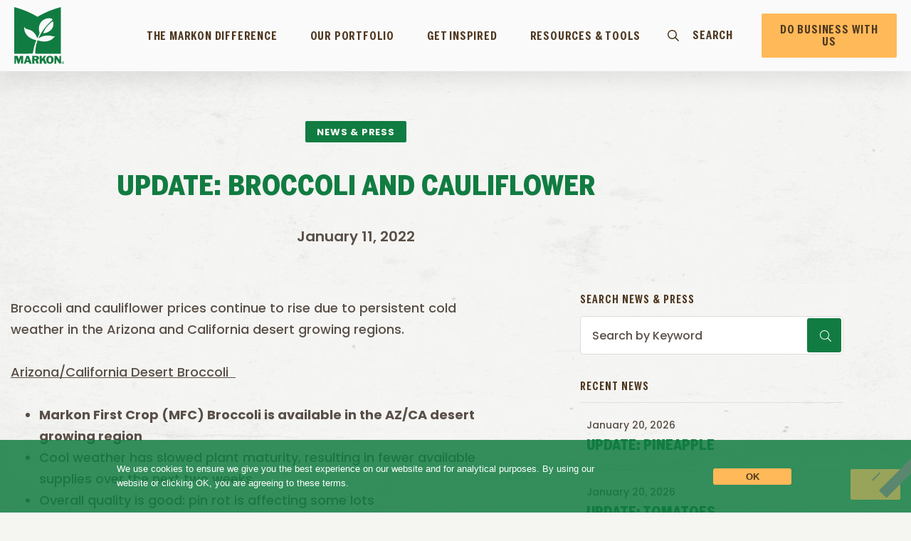

--- FILE ---
content_type: text/html; charset=UTF-8
request_url: https://www.markon.com/update-broccoli-and-cauliflower-12/
body_size: 17123
content:
<!doctype html>
<html lang="en-US">
<head>
	<meta charset="UTF-8">
	<meta name="viewport" content="width=device-width, initial-scale=1">
	<link rel="profile" href="https://gmpg.org/xfn/11">
	<meta name='robots' content='index, follow, max-image-preview:large, max-snippet:-1, max-video-preview:-1' />

	<!-- This site is optimized with the Yoast SEO plugin v26.8 - https://yoast.com/product/yoast-seo-wordpress/ -->
	<title>UPDATE: BROCCOLI AND CAULIFLOWER - Markon</title>
<link data-rocket-prefetch href="https://www.googletagmanager.com" rel="dns-prefetch">
<link data-rocket-prefetch href="https://www.google-analytics.com" rel="dns-prefetch">
<link data-rocket-prefetch href="https://kit.fontawesome.com" rel="dns-prefetch"><link rel="preload" data-rocket-preload as="image" href="https://www.markon.com/wp-content/uploads/2021/04/body-pattern.png" fetchpriority="high">
	<link rel="canonical" href="https://www.markon.com/update-broccoli-and-cauliflower-12/" />
	<meta property="og:locale" content="en_US" />
	<meta property="og:type" content="article" />
	<meta property="og:title" content="UPDATE: BROCCOLI AND CAULIFLOWER - Markon" />
	<meta property="og:description" content="Broccoli and cauliflower prices continue to rise due to persistent cold weather in the Arizona and California desert growing regions...." />
	<meta property="og:url" content="https://www.markon.com/update-broccoli-and-cauliflower-12/" />
	<meta property="og:site_name" content="Markon" />
	<meta property="article:publisher" content="https://www.facebook.com/MarkonCooperative" />
	<meta property="article:published_time" content="2022-01-11T17:26:19+00:00" />
	<meta name="author" content="Deena.Ensworth" />
	<meta name="twitter:card" content="summary_large_image" />
	<meta name="twitter:creator" content="@markon_produce" />
	<meta name="twitter:site" content="@markon_produce" />
	<meta name="twitter:label1" content="Written by" />
	<meta name="twitter:data1" content="Deena.Ensworth" />
	<meta name="twitter:label2" content="Est. reading time" />
	<meta name="twitter:data2" content="1 minute" />
	<script type="application/ld+json" class="yoast-schema-graph">{"@context":"https://schema.org","@graph":[{"@type":"Article","@id":"https://www.markon.com/update-broccoli-and-cauliflower-12/#article","isPartOf":{"@id":"https://www.markon.com/update-broccoli-and-cauliflower-12/"},"author":{"name":"Deena.Ensworth","@id":"https://www.markon.com/#/schema/person/6b5727c7400629f9863ab39dd9da0ac9"},"headline":"UPDATE: BROCCOLI AND CAULIFLOWER","datePublished":"2022-01-11T17:26:19+00:00","mainEntityOfPage":{"@id":"https://www.markon.com/update-broccoli-and-cauliflower-12/"},"wordCount":233,"publisher":{"@id":"https://www.markon.com/#organization"},"articleSection":["General"],"inLanguage":"en-US"},{"@type":"WebPage","@id":"https://www.markon.com/update-broccoli-and-cauliflower-12/","url":"https://www.markon.com/update-broccoli-and-cauliflower-12/","name":"UPDATE: BROCCOLI AND CAULIFLOWER - Markon","isPartOf":{"@id":"https://www.markon.com/#website"},"datePublished":"2022-01-11T17:26:19+00:00","breadcrumb":{"@id":"https://www.markon.com/update-broccoli-and-cauliflower-12/#breadcrumb"},"inLanguage":"en-US","potentialAction":[{"@type":"ReadAction","target":["https://www.markon.com/update-broccoli-and-cauliflower-12/"]}]},{"@type":"BreadcrumbList","@id":"https://www.markon.com/update-broccoli-and-cauliflower-12/#breadcrumb","itemListElement":[{"@type":"ListItem","position":1,"name":"Home","item":"https://www.markon.com/"},{"@type":"ListItem","position":2,"name":"News &#038; Press","item":"https://www.markon.com/news-press/"},{"@type":"ListItem","position":3,"name":"UPDATE: BROCCOLI AND CAULIFLOWER"}]},{"@type":"WebSite","@id":"https://www.markon.com/#website","url":"https://www.markon.com/","name":"Markon","description":"Confidence in Every Case.","publisher":{"@id":"https://www.markon.com/#organization"},"potentialAction":[{"@type":"SearchAction","target":{"@type":"EntryPoint","urlTemplate":"https://www.markon.com/?s={search_term_string}"},"query-input":{"@type":"PropertyValueSpecification","valueRequired":true,"valueName":"search_term_string"}}],"inLanguage":"en-US"},{"@type":"Organization","@id":"https://www.markon.com/#organization","name":"Markon","url":"https://www.markon.com/","logo":{"@type":"ImageObject","inLanguage":"en-US","@id":"https://www.markon.com/#/schema/logo/image/","url":"https://www.markon.com/wp-content/uploads/2021/08/markon-green-logo.svg","contentUrl":"https://www.markon.com/wp-content/uploads/2021/08/markon-green-logo.svg","width":70,"height":80,"caption":"Markon"},"image":{"@id":"https://www.markon.com/#/schema/logo/image/"},"sameAs":["https://www.facebook.com/MarkonCooperative","https://x.com/markon_produce","https://www.instagram.com/markon_fresh_produce/","https://www.linkedin.com/company/markon","https://www.youtube.com/channel/UCN_f2b9-3QD8-k9tJU5hS3Q"]},{"@type":"Person","@id":"https://www.markon.com/#/schema/person/6b5727c7400629f9863ab39dd9da0ac9","name":"Deena.Ensworth","image":{"@type":"ImageObject","inLanguage":"en-US","@id":"https://www.markon.com/#/schema/person/image/","url":"https://secure.gravatar.com/avatar/63bd05cb7d126d01653aee22037aa5389d0bfc853f3c15af200076c3476af928?s=96&d=mm&r=g","contentUrl":"https://secure.gravatar.com/avatar/63bd05cb7d126d01653aee22037aa5389d0bfc853f3c15af200076c3476af928?s=96&d=mm&r=g","caption":"Deena.Ensworth"}}]}</script>
	<!-- / Yoast SEO plugin. -->



<link rel="alternate" type="application/rss+xml" title="Markon &raquo; Feed" href="https://www.markon.com/feed/" />
<link rel="alternate" type="application/rss+xml" title="Markon &raquo; Comments Feed" href="https://www.markon.com/comments/feed/" />
<link rel="alternate" title="oEmbed (JSON)" type="application/json+oembed" href="https://www.markon.com/wp-json/oembed/1.0/embed?url=https%3A%2F%2Fwww.markon.com%2Fupdate-broccoli-and-cauliflower-12%2F" />
<link rel="alternate" title="oEmbed (XML)" type="text/xml+oembed" href="https://www.markon.com/wp-json/oembed/1.0/embed?url=https%3A%2F%2Fwww.markon.com%2Fupdate-broccoli-and-cauliflower-12%2F&#038;format=xml" />
<style id='wp-img-auto-sizes-contain-inline-css'>
img:is([sizes=auto i],[sizes^="auto," i]){contain-intrinsic-size:3000px 1500px}
/*# sourceURL=wp-img-auto-sizes-contain-inline-css */
</style>
<style id='wp-emoji-styles-inline-css'>

	img.wp-smiley, img.emoji {
		display: inline !important;
		border: none !important;
		box-shadow: none !important;
		height: 1em !important;
		width: 1em !important;
		margin: 0 0.07em !important;
		vertical-align: -0.1em !important;
		background: none !important;
		padding: 0 !important;
	}
/*# sourceURL=wp-emoji-styles-inline-css */
</style>
<link rel='stylesheet' id='wp-block-library-css' href='https://www.markon.com/wp-includes/css/dist/block-library/style.min.css?ver=6.9' media='all' />
<style id='safe-svg-svg-icon-style-inline-css'>
.safe-svg-cover{text-align:center}.safe-svg-cover .safe-svg-inside{display:inline-block;max-width:100%}.safe-svg-cover svg{fill:currentColor;height:100%;max-height:100%;max-width:100%;width:100%}

/*# sourceURL=https://www.markon.com/wp-content/plugins/safe-svg/dist/safe-svg-block-frontend.css */
</style>
<style id='global-styles-inline-css'>
:root{--wp--preset--aspect-ratio--square: 1;--wp--preset--aspect-ratio--4-3: 4/3;--wp--preset--aspect-ratio--3-4: 3/4;--wp--preset--aspect-ratio--3-2: 3/2;--wp--preset--aspect-ratio--2-3: 2/3;--wp--preset--aspect-ratio--16-9: 16/9;--wp--preset--aspect-ratio--9-16: 9/16;--wp--preset--color--black: #000000;--wp--preset--color--cyan-bluish-gray: #abb8c3;--wp--preset--color--white: #ffffff;--wp--preset--color--pale-pink: #f78da7;--wp--preset--color--vivid-red: #cf2e2e;--wp--preset--color--luminous-vivid-orange: #ff6900;--wp--preset--color--luminous-vivid-amber: #fcb900;--wp--preset--color--light-green-cyan: #7bdcb5;--wp--preset--color--vivid-green-cyan: #00d084;--wp--preset--color--pale-cyan-blue: #8ed1fc;--wp--preset--color--vivid-cyan-blue: #0693e3;--wp--preset--color--vivid-purple: #9b51e0;--wp--preset--gradient--vivid-cyan-blue-to-vivid-purple: linear-gradient(135deg,rgb(6,147,227) 0%,rgb(155,81,224) 100%);--wp--preset--gradient--light-green-cyan-to-vivid-green-cyan: linear-gradient(135deg,rgb(122,220,180) 0%,rgb(0,208,130) 100%);--wp--preset--gradient--luminous-vivid-amber-to-luminous-vivid-orange: linear-gradient(135deg,rgb(252,185,0) 0%,rgb(255,105,0) 100%);--wp--preset--gradient--luminous-vivid-orange-to-vivid-red: linear-gradient(135deg,rgb(255,105,0) 0%,rgb(207,46,46) 100%);--wp--preset--gradient--very-light-gray-to-cyan-bluish-gray: linear-gradient(135deg,rgb(238,238,238) 0%,rgb(169,184,195) 100%);--wp--preset--gradient--cool-to-warm-spectrum: linear-gradient(135deg,rgb(74,234,220) 0%,rgb(151,120,209) 20%,rgb(207,42,186) 40%,rgb(238,44,130) 60%,rgb(251,105,98) 80%,rgb(254,248,76) 100%);--wp--preset--gradient--blush-light-purple: linear-gradient(135deg,rgb(255,206,236) 0%,rgb(152,150,240) 100%);--wp--preset--gradient--blush-bordeaux: linear-gradient(135deg,rgb(254,205,165) 0%,rgb(254,45,45) 50%,rgb(107,0,62) 100%);--wp--preset--gradient--luminous-dusk: linear-gradient(135deg,rgb(255,203,112) 0%,rgb(199,81,192) 50%,rgb(65,88,208) 100%);--wp--preset--gradient--pale-ocean: linear-gradient(135deg,rgb(255,245,203) 0%,rgb(182,227,212) 50%,rgb(51,167,181) 100%);--wp--preset--gradient--electric-grass: linear-gradient(135deg,rgb(202,248,128) 0%,rgb(113,206,126) 100%);--wp--preset--gradient--midnight: linear-gradient(135deg,rgb(2,3,129) 0%,rgb(40,116,252) 100%);--wp--preset--font-size--small: 13px;--wp--preset--font-size--medium: 20px;--wp--preset--font-size--large: 36px;--wp--preset--font-size--x-large: 42px;--wp--preset--spacing--20: 0.44rem;--wp--preset--spacing--30: 0.67rem;--wp--preset--spacing--40: 1rem;--wp--preset--spacing--50: 1.5rem;--wp--preset--spacing--60: 2.25rem;--wp--preset--spacing--70: 3.38rem;--wp--preset--spacing--80: 5.06rem;--wp--preset--shadow--natural: 6px 6px 9px rgba(0, 0, 0, 0.2);--wp--preset--shadow--deep: 12px 12px 50px rgba(0, 0, 0, 0.4);--wp--preset--shadow--sharp: 6px 6px 0px rgba(0, 0, 0, 0.2);--wp--preset--shadow--outlined: 6px 6px 0px -3px rgb(255, 255, 255), 6px 6px rgb(0, 0, 0);--wp--preset--shadow--crisp: 6px 6px 0px rgb(0, 0, 0);}:root { --wp--style--global--content-size: 800px;--wp--style--global--wide-size: 1200px; }:where(body) { margin: 0; }.wp-site-blocks > .alignleft { float: left; margin-right: 2em; }.wp-site-blocks > .alignright { float: right; margin-left: 2em; }.wp-site-blocks > .aligncenter { justify-content: center; margin-left: auto; margin-right: auto; }:where(.wp-site-blocks) > * { margin-block-start: 24px; margin-block-end: 0; }:where(.wp-site-blocks) > :first-child { margin-block-start: 0; }:where(.wp-site-blocks) > :last-child { margin-block-end: 0; }:root { --wp--style--block-gap: 24px; }:root :where(.is-layout-flow) > :first-child{margin-block-start: 0;}:root :where(.is-layout-flow) > :last-child{margin-block-end: 0;}:root :where(.is-layout-flow) > *{margin-block-start: 24px;margin-block-end: 0;}:root :where(.is-layout-constrained) > :first-child{margin-block-start: 0;}:root :where(.is-layout-constrained) > :last-child{margin-block-end: 0;}:root :where(.is-layout-constrained) > *{margin-block-start: 24px;margin-block-end: 0;}:root :where(.is-layout-flex){gap: 24px;}:root :where(.is-layout-grid){gap: 24px;}.is-layout-flow > .alignleft{float: left;margin-inline-start: 0;margin-inline-end: 2em;}.is-layout-flow > .alignright{float: right;margin-inline-start: 2em;margin-inline-end: 0;}.is-layout-flow > .aligncenter{margin-left: auto !important;margin-right: auto !important;}.is-layout-constrained > .alignleft{float: left;margin-inline-start: 0;margin-inline-end: 2em;}.is-layout-constrained > .alignright{float: right;margin-inline-start: 2em;margin-inline-end: 0;}.is-layout-constrained > .aligncenter{margin-left: auto !important;margin-right: auto !important;}.is-layout-constrained > :where(:not(.alignleft):not(.alignright):not(.alignfull)){max-width: var(--wp--style--global--content-size);margin-left: auto !important;margin-right: auto !important;}.is-layout-constrained > .alignwide{max-width: var(--wp--style--global--wide-size);}body .is-layout-flex{display: flex;}.is-layout-flex{flex-wrap: wrap;align-items: center;}.is-layout-flex > :is(*, div){margin: 0;}body .is-layout-grid{display: grid;}.is-layout-grid > :is(*, div){margin: 0;}body{padding-top: 0px;padding-right: 0px;padding-bottom: 0px;padding-left: 0px;}a:where(:not(.wp-element-button)){text-decoration: underline;}:root :where(.wp-element-button, .wp-block-button__link){background-color: #32373c;border-width: 0;color: #fff;font-family: inherit;font-size: inherit;font-style: inherit;font-weight: inherit;letter-spacing: inherit;line-height: inherit;padding-top: calc(0.667em + 2px);padding-right: calc(1.333em + 2px);padding-bottom: calc(0.667em + 2px);padding-left: calc(1.333em + 2px);text-decoration: none;text-transform: inherit;}.has-black-color{color: var(--wp--preset--color--black) !important;}.has-cyan-bluish-gray-color{color: var(--wp--preset--color--cyan-bluish-gray) !important;}.has-white-color{color: var(--wp--preset--color--white) !important;}.has-pale-pink-color{color: var(--wp--preset--color--pale-pink) !important;}.has-vivid-red-color{color: var(--wp--preset--color--vivid-red) !important;}.has-luminous-vivid-orange-color{color: var(--wp--preset--color--luminous-vivid-orange) !important;}.has-luminous-vivid-amber-color{color: var(--wp--preset--color--luminous-vivid-amber) !important;}.has-light-green-cyan-color{color: var(--wp--preset--color--light-green-cyan) !important;}.has-vivid-green-cyan-color{color: var(--wp--preset--color--vivid-green-cyan) !important;}.has-pale-cyan-blue-color{color: var(--wp--preset--color--pale-cyan-blue) !important;}.has-vivid-cyan-blue-color{color: var(--wp--preset--color--vivid-cyan-blue) !important;}.has-vivid-purple-color{color: var(--wp--preset--color--vivid-purple) !important;}.has-black-background-color{background-color: var(--wp--preset--color--black) !important;}.has-cyan-bluish-gray-background-color{background-color: var(--wp--preset--color--cyan-bluish-gray) !important;}.has-white-background-color{background-color: var(--wp--preset--color--white) !important;}.has-pale-pink-background-color{background-color: var(--wp--preset--color--pale-pink) !important;}.has-vivid-red-background-color{background-color: var(--wp--preset--color--vivid-red) !important;}.has-luminous-vivid-orange-background-color{background-color: var(--wp--preset--color--luminous-vivid-orange) !important;}.has-luminous-vivid-amber-background-color{background-color: var(--wp--preset--color--luminous-vivid-amber) !important;}.has-light-green-cyan-background-color{background-color: var(--wp--preset--color--light-green-cyan) !important;}.has-vivid-green-cyan-background-color{background-color: var(--wp--preset--color--vivid-green-cyan) !important;}.has-pale-cyan-blue-background-color{background-color: var(--wp--preset--color--pale-cyan-blue) !important;}.has-vivid-cyan-blue-background-color{background-color: var(--wp--preset--color--vivid-cyan-blue) !important;}.has-vivid-purple-background-color{background-color: var(--wp--preset--color--vivid-purple) !important;}.has-black-border-color{border-color: var(--wp--preset--color--black) !important;}.has-cyan-bluish-gray-border-color{border-color: var(--wp--preset--color--cyan-bluish-gray) !important;}.has-white-border-color{border-color: var(--wp--preset--color--white) !important;}.has-pale-pink-border-color{border-color: var(--wp--preset--color--pale-pink) !important;}.has-vivid-red-border-color{border-color: var(--wp--preset--color--vivid-red) !important;}.has-luminous-vivid-orange-border-color{border-color: var(--wp--preset--color--luminous-vivid-orange) !important;}.has-luminous-vivid-amber-border-color{border-color: var(--wp--preset--color--luminous-vivid-amber) !important;}.has-light-green-cyan-border-color{border-color: var(--wp--preset--color--light-green-cyan) !important;}.has-vivid-green-cyan-border-color{border-color: var(--wp--preset--color--vivid-green-cyan) !important;}.has-pale-cyan-blue-border-color{border-color: var(--wp--preset--color--pale-cyan-blue) !important;}.has-vivid-cyan-blue-border-color{border-color: var(--wp--preset--color--vivid-cyan-blue) !important;}.has-vivid-purple-border-color{border-color: var(--wp--preset--color--vivid-purple) !important;}.has-vivid-cyan-blue-to-vivid-purple-gradient-background{background: var(--wp--preset--gradient--vivid-cyan-blue-to-vivid-purple) !important;}.has-light-green-cyan-to-vivid-green-cyan-gradient-background{background: var(--wp--preset--gradient--light-green-cyan-to-vivid-green-cyan) !important;}.has-luminous-vivid-amber-to-luminous-vivid-orange-gradient-background{background: var(--wp--preset--gradient--luminous-vivid-amber-to-luminous-vivid-orange) !important;}.has-luminous-vivid-orange-to-vivid-red-gradient-background{background: var(--wp--preset--gradient--luminous-vivid-orange-to-vivid-red) !important;}.has-very-light-gray-to-cyan-bluish-gray-gradient-background{background: var(--wp--preset--gradient--very-light-gray-to-cyan-bluish-gray) !important;}.has-cool-to-warm-spectrum-gradient-background{background: var(--wp--preset--gradient--cool-to-warm-spectrum) !important;}.has-blush-light-purple-gradient-background{background: var(--wp--preset--gradient--blush-light-purple) !important;}.has-blush-bordeaux-gradient-background{background: var(--wp--preset--gradient--blush-bordeaux) !important;}.has-luminous-dusk-gradient-background{background: var(--wp--preset--gradient--luminous-dusk) !important;}.has-pale-ocean-gradient-background{background: var(--wp--preset--gradient--pale-ocean) !important;}.has-electric-grass-gradient-background{background: var(--wp--preset--gradient--electric-grass) !important;}.has-midnight-gradient-background{background: var(--wp--preset--gradient--midnight) !important;}.has-small-font-size{font-size: var(--wp--preset--font-size--small) !important;}.has-medium-font-size{font-size: var(--wp--preset--font-size--medium) !important;}.has-large-font-size{font-size: var(--wp--preset--font-size--large) !important;}.has-x-large-font-size{font-size: var(--wp--preset--font-size--x-large) !important;}
:root :where(.wp-block-pullquote){font-size: 1.5em;line-height: 1.6;}
/*# sourceURL=global-styles-inline-css */
</style>
<link rel='stylesheet' id='cookie-notice-front-css' href='https://www.markon.com/wp-content/plugins/cookie-notice/css/front.min.css?ver=2.5.11' media='all' />
<link rel='stylesheet' id='markon-style-css' href='https://www.markon.com/wp-content/themes/wp-markon/style.css?ver=1.0.0' media='all' />
<link rel='stylesheet' id='markon-main-css' href='https://www.markon.com/wp-content/themes/wp-markon/assets/css/main.css?ver=1.0.0' media='all' />
<link rel='stylesheet' id='hello-elementor-css' href='https://www.markon.com/wp-content/themes/hello-elementor/assets/css/reset.css?ver=3.4.5' media='all' />
<link rel='stylesheet' id='hello-elementor-theme-style-css' href='https://www.markon.com/wp-content/themes/hello-elementor/assets/css/theme.css?ver=3.4.5' media='all' />
<link rel='stylesheet' id='hello-elementor-header-footer-css' href='https://www.markon.com/wp-content/themes/hello-elementor/assets/css/header-footer.css?ver=3.4.5' media='all' />
<link rel='stylesheet' id='elementor-frontend-css' href='https://www.markon.com/wp-content/plugins/elementor/assets/css/frontend.min.css?ver=3.34.2' media='all' />
<link rel='stylesheet' id='widget-image-css' href='https://www.markon.com/wp-content/plugins/elementor/assets/css/widget-image.min.css?ver=3.34.2' media='all' />
<link rel='stylesheet' id='widget-search-form-css' href='https://www.markon.com/wp-content/plugins/elementor-pro/assets/css/widget-search-form.min.css?ver=3.34.1' media='all' />
<link rel='stylesheet' id='swiper-css' href='https://www.markon.com/wp-content/plugins/elementor/assets/lib/swiper/v8/css/swiper.min.css?ver=8.4.5' media='all' />
<link rel='stylesheet' id='e-swiper-css' href='https://www.markon.com/wp-content/plugins/elementor/assets/css/conditionals/e-swiper.min.css?ver=3.34.2' media='all' />
<link rel='stylesheet' id='widget-icon-list-css' href='https://www.markon.com/wp-content/plugins/elementor/assets/css/widget-icon-list.min.css?ver=3.34.2' media='all' />
<link rel='stylesheet' id='e-sticky-css' href='https://www.markon.com/wp-content/plugins/elementor-pro/assets/css/modules/sticky.min.css?ver=3.34.1' media='all' />
<link rel='stylesheet' id='widget-social-icons-css' href='https://www.markon.com/wp-content/plugins/elementor/assets/css/widget-social-icons.min.css?ver=3.34.2' media='all' />
<link rel='stylesheet' id='e-apple-webkit-css' href='https://www.markon.com/wp-content/plugins/elementor/assets/css/conditionals/apple-webkit.min.css?ver=3.34.2' media='all' />
<link rel='stylesheet' id='widget-post-info-css' href='https://www.markon.com/wp-content/plugins/elementor-pro/assets/css/widget-post-info.min.css?ver=3.34.1' media='all' />
<link rel='stylesheet' id='widget-heading-css' href='https://www.markon.com/wp-content/plugins/elementor/assets/css/widget-heading.min.css?ver=3.34.2' media='all' />
<link rel='stylesheet' id='widget-share-buttons-css' href='https://www.markon.com/wp-content/plugins/elementor-pro/assets/css/widget-share-buttons.min.css?ver=3.34.1' media='all' />
<link rel='stylesheet' id='widget-posts-css' href='https://www.markon.com/wp-content/plugins/elementor-pro/assets/css/widget-posts.min.css?ver=3.34.1' media='all' />
<link rel='stylesheet' id='elementor-icons-css' href='https://www.markon.com/wp-content/plugins/elementor/assets/lib/eicons/css/elementor-icons.min.css?ver=5.46.0' media='all' />
<link rel='stylesheet' id='elementor-post-7-css' href='https://www.markon.com/wp-content/uploads/elementor/css/post-7.css?ver=1768934363' media='all' />
<link rel='stylesheet' id='elementor-post-24-css' href='https://www.markon.com/wp-content/uploads/elementor/css/post-24.css?ver=1768934363' media='all' />
<link rel='stylesheet' id='elementor-post-25-css' href='https://www.markon.com/wp-content/uploads/elementor/css/post-25.css?ver=1768934364' media='all' />
<link rel='stylesheet' id='elementor-post-400-css' href='https://www.markon.com/wp-content/uploads/elementor/css/post-400.css?ver=1768934393' media='all' />
<link rel='stylesheet' id='sib-front-css-css' href='https://www.markon.com/wp-content/plugins/mailin/css/mailin-front.css?ver=6.9' media='all' />
<link rel='stylesheet' id='elementor-gf-local-poppins-css' href='https://www.markon.com/wp-content/uploads/elementor/google-fonts/css/poppins.css?ver=1743180721' media='all' />
<script id="cookie-notice-front-js-before">
var cnArgs = {"ajaxUrl":"https:\/\/www.markon.com\/wp-admin\/admin-ajax.php","nonce":"f1b25d93ef","hideEffect":"fade","position":"bottom","onScroll":false,"onScrollOffset":100,"onClick":false,"cookieName":"cookie_notice_accepted","cookieTime":2592000,"cookieTimeRejected":2592000,"globalCookie":false,"redirection":false,"cache":true,"revokeCookies":false,"revokeCookiesOpt":"automatic"};

//# sourceURL=cookie-notice-front-js-before
</script>
<script src="https://www.markon.com/wp-content/plugins/cookie-notice/js/front.min.js?ver=2.5.11" id="cookie-notice-front-js"></script>
<script src="https://www.markon.com/wp-includes/js/jquery/jquery.min.js?ver=3.7.1" id="jquery-core-js"></script>
<script src="https://www.markon.com/wp-includes/js/jquery/jquery-migrate.min.js?ver=3.4.1" id="jquery-migrate-js"></script>
<script id="sib-front-js-js-extra">
var sibErrMsg = {"invalidMail":"Please fill out valid email address","requiredField":"Please fill out required fields","invalidDateFormat":"Please fill out valid date format","invalidSMSFormat":"Please fill out valid phone number"};
var ajax_sib_front_object = {"ajax_url":"https://www.markon.com/wp-admin/admin-ajax.php","ajax_nonce":"0254884054","flag_url":"https://www.markon.com/wp-content/plugins/mailin/img/flags/"};
//# sourceURL=sib-front-js-js-extra
</script>
<script src="https://www.markon.com/wp-content/plugins/mailin/js/mailin-front.js?ver=1768934144" id="sib-front-js-js"></script>
<link rel="https://api.w.org/" href="https://www.markon.com/wp-json/" /><link rel="alternate" title="JSON" type="application/json" href="https://www.markon.com/wp-json/wp/v2/posts/4048" /><link rel="EditURI" type="application/rsd+xml" title="RSD" href="https://www.markon.com/xmlrpc.php?rsd" />
<link rel='shortlink' href='https://www.markon.com/?p=4048' />
<meta name="generator" content="speculation-rules 1.6.0">
<meta name="generator" content="Elementor 3.34.2; features: additional_custom_breakpoints; settings: css_print_method-external, google_font-enabled, font_display-auto">
<!-- Google Tag Manager -->
<script>(function(w,d,s,l,i){w[l]=w[l]||[];w[l].push({'gtm.start':
new Date().getTime(),event:'gtm.js'});var f=d.getElementsByTagName(s)[0], 
j=d.createElement(s),dl=l!='dataLayer'?'&l='+l:'';j.async=true;j.src=
'https://www.googletagmanager.com/gtm.js?id='+i+dl;f.parentNode.insertBefore(j,f);
})(window,document,'script','dataLayer','GTM-T5XN2HM');</script>
<!-- End Google Tag Manager -->
			<style>
				.e-con.e-parent:nth-of-type(n+4):not(.e-lazyloaded):not(.e-no-lazyload),
				.e-con.e-parent:nth-of-type(n+4):not(.e-lazyloaded):not(.e-no-lazyload) * {
					background-image: none !important;
				}
				@media screen and (max-height: 1024px) {
					.e-con.e-parent:nth-of-type(n+3):not(.e-lazyloaded):not(.e-no-lazyload),
					.e-con.e-parent:nth-of-type(n+3):not(.e-lazyloaded):not(.e-no-lazyload) * {
						background-image: none !important;
					}
				}
				@media screen and (max-height: 640px) {
					.e-con.e-parent:nth-of-type(n+2):not(.e-lazyloaded):not(.e-no-lazyload),
					.e-con.e-parent:nth-of-type(n+2):not(.e-lazyloaded):not(.e-no-lazyload) * {
						background-image: none !important;
					}
				}
			</style>
			<link rel="icon" href="https://www.markon.com/wp-content/uploads/2021/04/cropped-favicon-32x32.png" sizes="32x32" />
<link rel="icon" href="https://www.markon.com/wp-content/uploads/2021/04/cropped-favicon-192x192.png" sizes="192x192" />
<link rel="apple-touch-icon" href="https://www.markon.com/wp-content/uploads/2021/04/cropped-favicon-180x180.png" />
<meta name="msapplication-TileImage" content="https://www.markon.com/wp-content/uploads/2021/04/cropped-favicon-270x270.png" />
		<style id="wp-custom-css">
			/* / code for cookies / */
.cn-text-container {
  margin-top: 6px;
}
#cookie-notice {
  background-color: rgb(17 124 65 / 85%) !important;
  position: fixed;
  z-index: 11111;
}
#cookie-notice #cn-notice-text {
  display: flex;
  justify-content: center;
  align-items: center;
}
#cookie-notice #cn-notice-text + #cn-accept-cookie,
#cn-notice-buttons {
  display: none !important;
}
#cookie-notice .cookie-notice-container {
  padding: 25px 50px;
  margin-left: auto;
  margin-right: auto;
}
#cookie-notice .cookies-message {
  text-align: left;
  font-family: Arial;
  display: block;
  -ms-flex: 1 1 auto;
  flex: 1 1 auto;
  width: 100%;
  max-width: 60%;
  margin: 0 1em 0 auto;
}
#cookie-notice .cookies-button-container {
  max-width: 40%;
  text-align: center;
  display: flex;
  align-content: space-between;
  margin: 0 auto;
  font-weight: bold;
}
#cookie-notice .cookies-button-container .cookies-button {
  border: 0;
  display: inline-block;
  color: #4d371f;
  margin: 0 4px;
  padding: 5px 10px;
  min-width: 110px;
  font-weight: 700;
  border-radius: 3px;
  text-align: center;
  background-color: #FFB959;
  font-family: Arial;
  text-decoration: none;
}
#cookie-notice .cookies-button-container .cookies-button:hover {
  background-color: #f09f30;
}
.tour-schedule-form-column .elementor-shortcode h1,
.aai-contact-form-section .elementor-shortcode h1 {
  margin-top: 0;
  text-align: center;
  color: #000000;
}
@media only screen and (min-width: 768px) and (max-width: 1024px) {
  #cookie-notice .cookie-notice-container {
    padding: 25px 40px;
  }
  #cookie-notice .cookies-message {
    margin-right: 30px;
  }
}
@media only screen and (max-width: 767px) {
  #cookie-notice .cookie-notice-container {
    padding: 25px 40px;
  }
  #cookie-notice .cookies-message {
    width: 100%;
    max-width: 100%;
    display: block;
    padding-bottom: 25px;
    margin: 0 auto;
  }
  #cookie-notice .cookies-button-container {
    display: block;
    width: 100%;
    max-width: 100%;
    text-align: center;
  }
  #cookie-notice #cn-notice-text {
    display: block;
  }
}
/* / End code for cookies / */
.header-search .elementor-widget-container{
    display: flex;
    flex-direction: column;
    justify-content: center;
}
.captcha-field .gfield_label{
    display: none !important;
}		</style>
		<meta name="generator" content="WP Rocket 3.20.1.2" data-wpr-features="wpr_preconnect_external_domains wpr_oci wpr_desktop" /></head>
<body class="wp-singular post-template-default single single-post postid-4048 single-format-standard wp-custom-logo wp-embed-responsive wp-theme-hello-elementor wp-child-theme-wp-markon cookies-not-set chrome osx hello-elementor-default elementor-default elementor-kit-7 elementor-page-400">

<!-- Google Tag Manager (noscript) -->
<noscript><iframe src="https://www.googletagmanager.com/ns.html?id=GTM-T5XN2HM"
height="0" width="0" style="display:none;visibility:hidden"></iframe></noscript>
<!-- End Google Tag Manager (noscript) -->
<a role="button" class="skip-main" href="#main">Skip to main content</a>

<a class="skip-link screen-reader-text" href="#content">Skip to content</a>

		<header  data-elementor-type="header" data-elementor-id="24" class="elementor elementor-24 elementor-location-header" data-elementor-post-type="elementor_library">
					<section class="elementor-section elementor-top-section elementor-element elementor-element-e2af2b0 elementor-hidden-tablet elementor-hidden-phone main-header scrolled elementor-section-boxed elementor-section-height-default elementor-section-height-default" data-id="e2af2b0" data-element_type="section" data-settings="{&quot;background_background&quot;:&quot;classic&quot;,&quot;sticky&quot;:&quot;top&quot;,&quot;sticky_effects_offset&quot;:100,&quot;sticky_on&quot;:[&quot;desktop&quot;,&quot;tablet&quot;,&quot;mobile&quot;],&quot;sticky_offset&quot;:0,&quot;sticky_anchor_link_offset&quot;:0}">
						<div  class="elementor-container elementor-column-gap-default">
					<div class="elementor-column elementor-col-100 elementor-top-column elementor-element elementor-element-0cd62d0" data-id="0cd62d0" data-element_type="column">
			<div class="elementor-widget-wrap elementor-element-populated">
						<div class="elementor-element elementor-element-44dec24 elementor-widget__width-auto elementor-widget elementor-widget-theme-site-logo elementor-widget-image" data-id="44dec24" data-element_type="widget" data-widget_type="theme-site-logo.default">
				<div class="elementor-widget-container">
											<a href="https://www.markon.com">
			<img width="70" height="80" src="https://www.markon.com/wp-content/uploads/2021/04/markon-green-logo.svg" class="attachment-full size-full wp-image-28" alt="markon-green-logo" />				</a>
											</div>
				</div>
				<div class="elementor-element elementor-element-ee9192c elementor-search-form--skin-minimal header-search elementor-widget__width-initial elementor-absolute elementor-widget elementor-widget-search-form" data-id="ee9192c" data-element_type="widget" data-settings="{&quot;skin&quot;:&quot;minimal&quot;,&quot;_position&quot;:&quot;absolute&quot;}" data-widget_type="search-form.default">
				<div class="elementor-widget-container">
							<search role="search">
			<form class="elementor-search-form" action="https://www.markon.com" method="get">
												<div class="elementor-search-form__container">
					<label class="elementor-screen-only" for="elementor-search-form-ee9192c">Search</label>

											<div class="elementor-search-form__icon">
							<i aria-hidden="true" class="fas fa-search"></i>							<span class="elementor-screen-only">Search</span>
						</div>
					
					<input id="elementor-search-form-ee9192c" placeholder="Search..." class="elementor-search-form__input" type="search" name="s" value="">
					
					
									</div>
			</form>
		</search>
						</div>
				</div>
				<div class="elementor-element elementor-element-1116021 main-menu elementor-widget__width-auto elementor-widget elementor-widget-wp-widget-nav_menu" data-id="1116021" data-element_type="widget" data-widget_type="wp-widget-nav_menu.default">
				<div class="elementor-widget-container">
					<nav class="menu-primary-container" aria-label="Menu"><ul id="menu-primary" class="menu"><li id="menu-item-1125" class="elementor-hidden-desktop menu-item menu-item-type-post_type menu-item-object-page menu-item-home menu-item-1125"><a href="https://www.markon.com/">Home</a></li>
<li id="menu-item-93" class="menu-item menu-item-type-post_type menu-item-object-page menu-item-has-children menu-item-93"><a href="https://www.markon.com/the-markon-difference/">The Markon Difference</a>
<ul class="sub-menu">
	<li id="menu-item-3274" class="menu-item menu-item-type-post_type menu-item-object-page menu-item-3274"><a href="https://www.markon.com/the-markon-difference/food-safety/">Food Safety</a></li>
	<li id="menu-item-3281" class="menu-item menu-item-type-post_type menu-item-object-page menu-item-3281"><a href="https://www.markon.com/the-markon-difference/boots-in-the-field/">Boots In The Field</a></li>
	<li id="menu-item-3270" class="menu-item menu-item-type-post_type menu-item-object-page menu-item-3270"><a href="https://www.markon.com/the-markon-difference/sustainability/">Sustainability</a></li>
</ul>
</li>
<li id="menu-item-89" class="menu-item menu-item-type-post_type menu-item-object-page menu-item-has-children menu-item-89"><a href="https://www.markon.com/our-portfolio/">Our Portfolio</a>
<ul class="sub-menu">
	<li id="menu-item-436" class="menu-item menu-item-type-post_type menu-item-object-page menu-item-436"><a href="https://www.markon.com/our-portfolio/markon-first-crop/">Markon First Crop®</a></li>
	<li id="menu-item-483" class="menu-item menu-item-type-post_type menu-item-object-page menu-item-483"><a href="https://www.markon.com/our-portfolio/ready-set-serve/">Ready-Set-Serve®</a></li>
	<li id="menu-item-482" class="menu-item menu-item-type-post_type menu-item-object-page menu-item-482"><a href="https://www.markon.com/our-portfolio/markon-essentials/">Markon Essentials®</a></li>
</ul>
</li>
<li id="menu-item-1077" class="menu-item menu-item-type-post_type menu-item-object-page menu-item-has-children menu-item-1077"><a href="https://www.markon.com/get-inspired/">Get Inspired</a>
<ul class="sub-menu">
	<li id="menu-item-437" class="menu-item menu-item-type-post_type_archive menu-item-object-markon-chef_inspire menu-item-437"><a href="https://www.markon.com/get-inspired/chef-inspiration/">Chef Inspiration</a></li>
	<li id="menu-item-438" class="menu-item menu-item-type-post_type_archive menu-item-object-markon-cul_trend menu-item-438"><a href="https://www.markon.com/get-inspired/culinary-trends/">Culinary Trends</a></li>
	<li id="menu-item-439" class="menu-item menu-item-type-post_type_archive menu-item-object-markon-education menu-item-439"><a href="https://www.markon.com/get-inspired/education/">Education</a></li>
</ul>
</li>
<li id="menu-item-288" class="menu-item menu-item-type-post_type menu-item-object-page menu-item-has-children menu-item-288"><a href="https://www.markon.com/resources-and-tools/">Resources &#038; Tools</a>
<ul class="sub-menu">
	<li id="menu-item-289" class="menu-item menu-item-type-taxonomy menu-item-object-markon-resource-type menu-item-289"><a href="https://www.markon.com/resources-and-tools/fresh-crop-reports/">Fresh Crop Reports</a></li>
	<li id="menu-item-3115" class="menu-item menu-item-type-taxonomy menu-item-object-markon-resource-type menu-item-3115"><a href="https://www.markon.com/resources-and-tools/trends-report/">Trends Report</a></li>
	<li id="menu-item-290" class="menu-item menu-item-type-taxonomy menu-item-object-markon-resource-type menu-item-290"><a href="https://www.markon.com/resources-and-tools/printables/">Printables</a></li>
	<li id="menu-item-457" class="menu-item menu-item-type-post_type menu-item-object-page menu-item-457"><a href="https://www.markon.com/yield-calculators/">Yield Calculators</a></li>
	<li id="menu-item-4246" class="menu-item menu-item-type-post_type menu-item-object-page menu-item-4246"><a href="https://www.markon.com/careers/">Careers</a></li>
</ul>
</li>
</ul></nav>				</div>
				</div>
				<div class="elementor-element elementor-element-85d7053 search-box elementor-widget__width-auto elementor-icon-list--layout-traditional elementor-list-item-link-full_width elementor-widget elementor-widget-icon-list" data-id="85d7053" data-element_type="widget" data-widget_type="icon-list.default">
				<div class="elementor-widget-container">
							<ul class="elementor-icon-list-items">
							<li class="elementor-icon-list-item">
											<span class="elementor-icon-list-icon">
							<svg xmlns="http://www.w3.org/2000/svg" width="16" height="16" viewBox="0 0 16 16"><g fill="none" fill-rule="evenodd"><g fill="#4D371F" fill-rule="nonzero"><g><g><g><path d="M15.86 14.625l-3.787-3.787c-.071-.072-.165-.109-.265-.109h-.412c.983-1.138 1.579-2.62 1.579-4.242C12.975 2.904 10.07 0 6.487 0 2.904 0 0 2.904 0 6.487c0 3.584 2.904 6.488 6.487 6.488 1.622 0 3.104-.596 4.242-1.579v.412c0 .1.04.194.11.265l3.786 3.787c.146.146.383.146.53 0l.705-.705c.146-.147.146-.384 0-.53zm-9.373-3.147c-2.757 0-4.99-2.234-4.99-4.99 0-2.758 2.233-4.99 4.99-4.99s4.99 2.232 4.99 4.99c0 2.756-2.233 4.99-4.99 4.99z" transform="translate(-1190 -43) translate(40 10) translate(439 33) translate(711)"></path></g></g></g></g></g></svg>						</span>
										<span class="elementor-icon-list-text">Search</span>
									</li>
						</ul>
						</div>
				</div>
				<div class="elementor-element elementor-element-de8a85a do-bussiness-button elementor-widget__width-auto elementor-widget elementor-widget-button" data-id="de8a85a" data-element_type="widget" data-widget_type="button.default">
				<div class="elementor-widget-container">
									<div class="elementor-button-wrapper">
					<a class="elementor-button elementor-button-link elementor-size-sm" href="/do-business-with-us/">
						<span class="elementor-button-content-wrapper">
									<span class="elementor-button-text">Do Business with Us</span>
					</span>
					</a>
				</div>
								</div>
				</div>
					</div>
		</div>
					</div>
		</section>
				<section class="elementor-section elementor-top-section elementor-element elementor-element-4f145ab elementor-section-full_width elementor-hidden-desktop mobile-header elementor-section-height-default elementor-section-height-default" data-id="4f145ab" data-element_type="section" data-settings="{&quot;background_background&quot;:&quot;classic&quot;,&quot;sticky&quot;:&quot;top&quot;,&quot;sticky_on&quot;:[&quot;desktop&quot;,&quot;tablet&quot;,&quot;mobile&quot;],&quot;sticky_offset&quot;:0,&quot;sticky_effects_offset&quot;:0,&quot;sticky_anchor_link_offset&quot;:0}">
						<div  class="elementor-container elementor-column-gap-default">
					<div class="elementor-column elementor-col-100 elementor-top-column elementor-element elementor-element-3a8b177" data-id="3a8b177" data-element_type="column">
			<div class="elementor-widget-wrap elementor-element-populated">
						<section class="elementor-section elementor-inner-section elementor-element elementor-element-b124478 elementor-section-full_width elementor-section-height-default elementor-section-height-default" data-id="b124478" data-element_type="section">
						<div  class="elementor-container elementor-column-gap-default">
					<div class="elementor-column elementor-col-33 elementor-inner-column elementor-element elementor-element-0e9d7d0" data-id="0e9d7d0" data-element_type="column">
			<div class="elementor-widget-wrap elementor-element-populated">
						<div class="elementor-element elementor-element-26b58e8 menu-icon elementor-widget-mobile__width-auto elementor-view-default elementor-widget elementor-widget-icon" data-id="26b58e8" data-element_type="widget" data-widget_type="icon.default">
				<div class="elementor-widget-container">
							<div class="elementor-icon-wrapper">
			<div class="elementor-icon">
			<i aria-hidden="true" class="fas fa-bars"></i>			</div>
		</div>
						</div>
				</div>
					</div>
		</div>
				<div class="elementor-column elementor-col-33 elementor-inner-column elementor-element elementor-element-55212ed" data-id="55212ed" data-element_type="column">
			<div class="elementor-widget-wrap elementor-element-populated">
						<div class="elementor-element elementor-element-68b6d75 elementor-widget elementor-widget-theme-site-logo elementor-widget-image" data-id="68b6d75" data-element_type="widget" data-widget_type="theme-site-logo.default">
				<div class="elementor-widget-container">
											<a href="https://www.markon.com">
			<img width="70" height="80" src="https://www.markon.com/wp-content/uploads/2021/04/markon-green-logo.svg" class="attachment-full size-full wp-image-28" alt="markon-green-logo" />				</a>
											</div>
				</div>
					</div>
		</div>
				<div class="elementor-column elementor-col-33 elementor-inner-column elementor-element elementor-element-acafb43" data-id="acafb43" data-element_type="column">
			<div class="elementor-widget-wrap elementor-element-populated">
						<div class="elementor-element elementor-element-125b745 search-mobile elementor-widget-mobile__width-auto elementor-view-default elementor-widget elementor-widget-icon" data-id="125b745" data-element_type="widget" data-widget_type="icon.default">
				<div class="elementor-widget-container">
							<div class="elementor-icon-wrapper">
			<div class="elementor-icon">
			<svg xmlns="http://www.w3.org/2000/svg" width="16" height="16" viewBox="0 0 16 16"><g fill="none" fill-rule="evenodd"><g fill="#4D371F" fill-rule="nonzero"><g><g><g><path d="M15.86 14.625l-3.787-3.787c-.071-.072-.165-.109-.265-.109h-.412c.983-1.138 1.579-2.62 1.579-4.242C12.975 2.904 10.07 0 6.487 0 2.904 0 0 2.904 0 6.487c0 3.584 2.904 6.488 6.487 6.488 1.622 0 3.104-.596 4.242-1.579v.412c0 .1.04.194.11.265l3.786 3.787c.146.146.383.146.53 0l.705-.705c.146-.147.146-.384 0-.53zm-9.373-3.147c-2.757 0-4.99-2.234-4.99-4.99 0-2.758 2.233-4.99 4.99-4.99s4.99 2.232 4.99 4.99c0 2.756-2.233 4.99-4.99 4.99z" transform="translate(-1190 -43) translate(40 10) translate(439 33) translate(711)"></path></g></g></g></g></g></svg>			</div>
		</div>
						</div>
				</div>
				<div class="elementor-element elementor-element-a309f42 elementor-search-form--skin-minimal header-search elementor-widget__width-initial elementor-absolute elementor-widget elementor-widget-search-form" data-id="a309f42" data-element_type="widget" data-settings="{&quot;skin&quot;:&quot;minimal&quot;,&quot;_position&quot;:&quot;absolute&quot;}" data-widget_type="search-form.default">
				<div class="elementor-widget-container">
							<search role="search">
			<form class="elementor-search-form" action="https://www.markon.com" method="get">
												<div class="elementor-search-form__container">
					<label class="elementor-screen-only" for="elementor-search-form-a309f42">Search</label>

											<div class="elementor-search-form__icon">
							<i aria-hidden="true" class="fas fa-search"></i>							<span class="elementor-screen-only">Search</span>
						</div>
					
					<input id="elementor-search-form-a309f42" placeholder="Search..." class="elementor-search-form__input" type="search" name="s" value="">
					
					
									</div>
			</form>
		</search>
						</div>
				</div>
					</div>
		</div>
					</div>
		</section>
					</div>
		</div>
					</div>
		</section>
				<section class="elementor-section elementor-top-section elementor-element elementor-element-b3b9309 mobile-menu elementor-section-full_width elementor-section-height-default elementor-section-height-default" data-id="b3b9309" data-element_type="section" data-settings="{&quot;background_background&quot;:&quot;classic&quot;}">
						<div  class="elementor-container elementor-column-gap-default">
					<div class="elementor-column elementor-col-100 elementor-top-column elementor-element elementor-element-866b1b9" data-id="866b1b9" data-element_type="column">
			<div class="elementor-widget-wrap elementor-element-populated">
						<div class="elementor-element elementor-element-b087370 elementor-widget elementor-widget-wp-widget-nav_menu" data-id="b087370" data-element_type="widget" data-widget_type="wp-widget-nav_menu.default">
				<div class="elementor-widget-container">
					<nav class="menu-primary-container" aria-label="Menu"><ul id="menu-primary-1" class="menu"><li class="elementor-hidden-desktop menu-item menu-item-type-post_type menu-item-object-page menu-item-home menu-item-1125"><a href="https://www.markon.com/">Home</a></li>
<li class="menu-item menu-item-type-post_type menu-item-object-page menu-item-has-children menu-item-93"><a href="https://www.markon.com/the-markon-difference/">The Markon Difference</a>
<ul class="sub-menu">
	<li class="menu-item menu-item-type-post_type menu-item-object-page menu-item-3274"><a href="https://www.markon.com/the-markon-difference/food-safety/">Food Safety</a></li>
	<li class="menu-item menu-item-type-post_type menu-item-object-page menu-item-3281"><a href="https://www.markon.com/the-markon-difference/boots-in-the-field/">Boots In The Field</a></li>
	<li class="menu-item menu-item-type-post_type menu-item-object-page menu-item-3270"><a href="https://www.markon.com/the-markon-difference/sustainability/">Sustainability</a></li>
</ul>
</li>
<li class="menu-item menu-item-type-post_type menu-item-object-page menu-item-has-children menu-item-89"><a href="https://www.markon.com/our-portfolio/">Our Portfolio</a>
<ul class="sub-menu">
	<li class="menu-item menu-item-type-post_type menu-item-object-page menu-item-436"><a href="https://www.markon.com/our-portfolio/markon-first-crop/">Markon First Crop®</a></li>
	<li class="menu-item menu-item-type-post_type menu-item-object-page menu-item-483"><a href="https://www.markon.com/our-portfolio/ready-set-serve/">Ready-Set-Serve®</a></li>
	<li class="menu-item menu-item-type-post_type menu-item-object-page menu-item-482"><a href="https://www.markon.com/our-portfolio/markon-essentials/">Markon Essentials®</a></li>
</ul>
</li>
<li class="menu-item menu-item-type-post_type menu-item-object-page menu-item-has-children menu-item-1077"><a href="https://www.markon.com/get-inspired/">Get Inspired</a>
<ul class="sub-menu">
	<li class="menu-item menu-item-type-post_type_archive menu-item-object-markon-chef_inspire menu-item-437"><a href="https://www.markon.com/get-inspired/chef-inspiration/">Chef Inspiration</a></li>
	<li class="menu-item menu-item-type-post_type_archive menu-item-object-markon-cul_trend menu-item-438"><a href="https://www.markon.com/get-inspired/culinary-trends/">Culinary Trends</a></li>
	<li class="menu-item menu-item-type-post_type_archive menu-item-object-markon-education menu-item-439"><a href="https://www.markon.com/get-inspired/education/">Education</a></li>
</ul>
</li>
<li class="menu-item menu-item-type-post_type menu-item-object-page menu-item-has-children menu-item-288"><a href="https://www.markon.com/resources-and-tools/">Resources &#038; Tools</a>
<ul class="sub-menu">
	<li class="menu-item menu-item-type-taxonomy menu-item-object-markon-resource-type menu-item-289"><a href="https://www.markon.com/resources-and-tools/fresh-crop-reports/">Fresh Crop Reports</a></li>
	<li class="menu-item menu-item-type-taxonomy menu-item-object-markon-resource-type menu-item-3115"><a href="https://www.markon.com/resources-and-tools/trends-report/">Trends Report</a></li>
	<li class="menu-item menu-item-type-taxonomy menu-item-object-markon-resource-type menu-item-290"><a href="https://www.markon.com/resources-and-tools/printables/">Printables</a></li>
	<li class="menu-item menu-item-type-post_type menu-item-object-page menu-item-457"><a href="https://www.markon.com/yield-calculators/">Yield Calculators</a></li>
	<li class="menu-item menu-item-type-post_type menu-item-object-page menu-item-4246"><a href="https://www.markon.com/careers/">Careers</a></li>
</ul>
</li>
</ul></nav>				</div>
				</div>
				<div class="elementor-element elementor-element-1e78db6 do-bussiness-button elementor-widget__width-auto elementor-widget elementor-widget-button" data-id="1e78db6" data-element_type="widget" data-widget_type="button.default">
				<div class="elementor-widget-container">
									<div class="elementor-button-wrapper">
					<a class="elementor-button elementor-button-link elementor-size-sm" href="/do-business-with-us/">
						<span class="elementor-button-content-wrapper">
									<span class="elementor-button-text">Do Business with Us</span>
					</span>
					</a>
				</div>
								</div>
				</div>
					</div>
		</div>
					</div>
		</section>
				<section  class="elementor-section elementor-top-section elementor-element elementor-element-8a9dc68 elementor-section-boxed elementor-section-height-default elementor-section-height-default" data-id="8a9dc68" data-element_type="section">
						<div  class="elementor-container elementor-column-gap-default">
					<div class="elementor-column elementor-col-100 elementor-top-column elementor-element elementor-element-d5a5d7f" data-id="d5a5d7f" data-element_type="column">
			<div class="elementor-widget-wrap elementor-element-populated">
						<div class="elementor-element elementor-element-d60f711 elementor-search-form--skin-full_screen open-search elementor-absolute elementor-widget elementor-widget-search-form" data-id="d60f711" data-element_type="widget" data-settings="{&quot;skin&quot;:&quot;full_screen&quot;,&quot;_position&quot;:&quot;absolute&quot;}" data-widget_type="search-form.default">
				<div class="elementor-widget-container">
							<search role="search">
			<form class="elementor-search-form" action="https://www.markon.com" method="get">
												<div class="elementor-search-form__toggle" role="button" tabindex="0" aria-label="Search">
					<i aria-hidden="true" class="fas fa-search"></i>				</div>
								<div class="elementor-search-form__container">
					<label class="elementor-screen-only" for="elementor-search-form-d60f711">Search</label>

					
					<input id="elementor-search-form-d60f711" placeholder="Search..." class="elementor-search-form__input" type="search" name="s" value="">
					
					
										<div class="dialog-lightbox-close-button dialog-close-button" role="button" tabindex="0" aria-label="Close this search box.">
						<i aria-hidden="true" class="eicon-close"></i>					</div>
									</div>
			</form>
		</search>
						</div>
				</div>
					</div>
		</div>
					</div>
		</section>
				</header>
				<div  data-elementor-type="single-post" data-elementor-id="400" class="elementor elementor-400 elementor-location-single post-4048 post type-post status-publish format-standard hentry category-general" data-elementor-post-type="elementor_library">
					<section  class="elementor-section elementor-top-section elementor-element elementor-element-2dbbb62 elementor-section-boxed elementor-section-height-default elementor-section-height-default" data-id="2dbbb62" data-element_type="section">
						<div class="elementor-container elementor-column-gap-default">
					<div class="elementor-column elementor-col-100 elementor-top-column elementor-element elementor-element-4fe3144" data-id="4fe3144" data-element_type="column">
			<div class="elementor-widget-wrap elementor-element-populated">
						<div class="elementor-element elementor-element-7101362 elementor-align-center single-category elementor-hidden-desktop elementor-hidden-tablet elementor-hidden-phone elementor-widget elementor-widget-post-info" data-id="7101362" data-element_type="widget" data-widget_type="post-info.default">
				<div class="elementor-widget-container">
							<ul class="elementor-inline-items elementor-icon-list-items elementor-post-info">
								<li class="elementor-icon-list-item elementor-repeater-item-8feb25e elementor-inline-item" itemprop="about">
										<span class="elementor-icon-list-icon">
								<i aria-hidden="true" class="fas fa-tags"></i>							</span>
									<span class="elementor-icon-list-text elementor-post-info__item elementor-post-info__item--type-terms">
										<span class="elementor-post-info__terms-list">
				<span class="elementor-post-info__terms-list-item">General</span>				</span>
					</span>
								</li>
				</ul>
						</div>
				</div>
				<div class="elementor-element elementor-element-daabc5c elementor-icon-list--layout-inline elementor-align-center single-custom-tag elementor-list-item-link-full_width elementor-widget elementor-widget-icon-list" data-id="daabc5c" data-element_type="widget" data-widget_type="icon-list.default">
				<div class="elementor-widget-container">
							<ul class="elementor-icon-list-items elementor-inline-items">
							<li class="elementor-icon-list-item elementor-inline-item">
										<span class="elementor-icon-list-text">News &amp; Press</span>
									</li>
						</ul>
						</div>
				</div>
				<div class="elementor-element elementor-element-94ef407 elementor-widget elementor-widget-heading" data-id="94ef407" data-element_type="widget" data-widget_type="heading.default">
				<div class="elementor-widget-container">
					<h1 class="elementor-heading-title elementor-size-xl">UPDATE: BROCCOLI AND CAULIFLOWER</h1>				</div>
				</div>
				<div class="elementor-element elementor-element-672af85 text-big elementor-widget elementor-widget-text-editor" data-id="672af85" data-element_type="widget" data-widget_type="text-editor.default">
				<div class="elementor-widget-container">
									January 11, 2022								</div>
				</div>
					</div>
		</div>
					</div>
		</section>
				<section  class="elementor-section elementor-top-section elementor-element elementor-element-b477881 posts-with-aside elementor-section-boxed elementor-section-height-default elementor-section-height-default" data-id="b477881" data-element_type="section">
						<div  class="elementor-container elementor-column-gap-no">
					<div class="elementor-column elementor-col-66 elementor-top-column elementor-element elementor-element-1499aa2 posts-main-wrapper single-content" data-id="1499aa2" data-element_type="column">
			<div class="elementor-widget-wrap elementor-element-populated">
						<div class="elementor-element elementor-element-9e1c7ce elementor-widget__width-initial elementor-widget-mobile__width-inherit elementor-widget elementor-widget-theme-post-content" data-id="9e1c7ce" data-element_type="widget" data-widget_type="theme-post-content.default">
				<div class="elementor-widget-container">
					<p>Broccoli and cauliflower prices continue to rise due to persistent cold weather in the Arizona and California desert growing regions.</p>
<p><u>Arizona/California Desert Broccoli  </u></p>
<ul>
<li><strong>Markon First Crop (MFC) Broccoli is available in the AZ/CA desert growing region</strong></li>
<li>Cool weather has slowed plant maturity, resulting in fewer available supplies over the next two weeks</li>
<li>Overall quality is good: pin rot is affecting some lots</li>
<li>Demand is moderate; markets are expected to maintain mid- to high levels over the next two weeks</li>
</ul>
<p><u>Mexican Broccoli (into South Texas)</u></p>
<ul>
<li><strong>MFC Broccoli is available (loading in South Texas)</strong></li>
<li>Supplies are adequate but anticipated to tighten over the next two weeks as additional demand shifts from the AZ/CA desert to South Texas</li>
<li>Overall quality is good: pin rot is affecting some lots</li>
<li>Demand is moderate, but expected to pick up as West Coast broccoli stocks become tighter</li>
</ul>
<p><u>Arizona/California Desert Cauliflower</u></p>
<ul>
<li><strong>Markon Essentials Cauliflower is limited in the AZ/CA desert growing region; packer label will be substituted as needed</strong></li>
<li>Cool weather has slowed growth, resulting in fewer available supplies over the next two weeks</li>
<li>Quality is strong with great color and ideal size</li>
<li>Demand is elevated and expected to strengthen as stocks become tighter</li>
<li>Expect Arizona and California markets to increase over the next two weeks</li>
</ul>
<p>Please contact your Markon customer service representative for more information.</p>
<p>©2022 Markon Cooperative, Inc. All rights reserved.</p>
				</div>
				</div>
				<div class="elementor-element elementor-element-45ce6a3 elementor-share-buttons--view-icon elementor-share-buttons--skin-flat elementor-share-buttons--shape-rounded elementor-share-buttons--color-custom social-share-buttons print-hidden elementor-widget__width-initial elementor-hidden-phone elementor-grid-0 elementor-widget elementor-widget-share-buttons" data-id="45ce6a3" data-element_type="widget" data-widget_type="share-buttons.default">
				<div class="elementor-widget-container">
							<div class="elementor-grid" role="list">
								<div class="elementor-grid-item" role="listitem">
						<div class="elementor-share-btn elementor-share-btn_facebook" role="button" tabindex="0" aria-label="Share on facebook">
															<span class="elementor-share-btn__icon">
								<i class="fab fa-facebook" aria-hidden="true"></i>							</span>
																				</div>
					</div>
									<div class="elementor-grid-item" role="listitem">
						<div class="elementor-share-btn elementor-share-btn_twitter" role="button" tabindex="0" aria-label="Share on twitter">
															<span class="elementor-share-btn__icon">
								<i class="fab fa-twitter" aria-hidden="true"></i>							</span>
																				</div>
					</div>
									<div class="elementor-grid-item" role="listitem">
						<div class="elementor-share-btn elementor-share-btn_linkedin" role="button" tabindex="0" aria-label="Share on linkedin">
															<span class="elementor-share-btn__icon">
								<i class="fab fa-linkedin" aria-hidden="true"></i>							</span>
																				</div>
					</div>
									<div class="elementor-grid-item" role="listitem">
						<div class="elementor-share-btn elementor-share-btn_email" role="button" tabindex="0" aria-label="Share on email">
															<span class="elementor-share-btn__icon">
								<i class="fas fa-envelope" aria-hidden="true"></i>							</span>
																				</div>
					</div>
									<div class="elementor-grid-item" role="listitem">
						<div class="elementor-share-btn elementor-share-btn_print" role="button" tabindex="0" aria-label="Share on print">
															<span class="elementor-share-btn__icon">
								<i class="fas fa-print" aria-hidden="true"></i>							</span>
																				</div>
					</div>
						</div>
						</div>
				</div>
					</div>
		</div>
				<div class="elementor-column elementor-col-33 elementor-top-column elementor-element elementor-element-456579f posts-aside print-hidden" data-id="456579f" data-element_type="column">
			<div class="elementor-widget-wrap elementor-element-populated">
						<div class="elementor-element elementor-element-237e4b9 h6 elementor-widget elementor-widget-heading" data-id="237e4b9" data-element_type="widget" data-widget_type="heading.default">
				<div class="elementor-widget-container">
					<h1 class="elementor-heading-title elementor-size-default">Search News &amp; Press</h1>				</div>
				</div>
				<div class="elementor-element elementor-element-8550dbc elementor-widget elementor-widget-shortcode" data-id="8550dbc" data-element_type="widget" data-widget_type="shortcode.default">
				<div class="elementor-widget-container">
							<div class="elementor-shortcode"><form role="search" method="get" class="custom-search-form" method="get" id="searchform" action="/">
    <input type="text" placeholder="Search by Keyword" name="s" id="s" />
    <input type="hidden" name="post_type" value="post" />
    <button type="submit" id="searchsubmit" ></button>
  </form></div>
						</div>
				</div>
				<div class="elementor-element elementor-element-1f8682d elementor-widget elementor-widget-heading" data-id="1f8682d" data-element_type="widget" data-widget_type="heading.default">
				<div class="elementor-widget-container">
					<h6 class="elementor-heading-title elementor-size-default">Recent News</h6>				</div>
				</div>
				<div class="elementor-element elementor-element-144e1df elementor-grid-1 elementor-grid-tablet-1 elementor-posts--thumbnail-none main-posts elementor-widget__width-initial elementor-grid-mobile-1 elementor-widget elementor-widget-posts" data-id="144e1df" data-element_type="widget" data-settings="{&quot;classic_columns&quot;:&quot;1&quot;,&quot;classic_columns_tablet&quot;:&quot;1&quot;,&quot;classic_row_gap&quot;:{&quot;unit&quot;:&quot;px&quot;,&quot;size&quot;:21,&quot;sizes&quot;:[]},&quot;classic_columns_mobile&quot;:&quot;1&quot;,&quot;classic_row_gap_tablet&quot;:{&quot;unit&quot;:&quot;px&quot;,&quot;size&quot;:&quot;&quot;,&quot;sizes&quot;:[]},&quot;classic_row_gap_mobile&quot;:{&quot;unit&quot;:&quot;px&quot;,&quot;size&quot;:&quot;&quot;,&quot;sizes&quot;:[]}}" data-widget_type="posts.classic">
				<div class="elementor-widget-container">
							<div class="elementor-posts-container elementor-posts elementor-posts--skin-classic elementor-grid" role="list">
				<article class="elementor-post elementor-grid-item post-10566 post type-post status-publish format-standard hentry category-general" role="listitem">
				<div class="elementor-post__text">
				<h5 class="elementor-post__title">
			<a href="https://www.markon.com/update-pineapple-2/" >
				UPDATE: PINEAPPLE			</a>
		</h5>
				<div class="elementor-post__meta-data">
					<span class="elementor-post-date">
			January 20, 2026		</span>
				</div>
				</div>
				</article>
				<article class="elementor-post elementor-grid-item post-10564 post type-post status-publish format-standard hentry category-general" role="listitem">
				<div class="elementor-post__text">
				<h5 class="elementor-post__title">
			<a href="https://www.markon.com/update-tomatoes-70/" >
				UPDATE: TOMATOES			</a>
		</h5>
				<div class="elementor-post__meta-data">
					<span class="elementor-post-date">
			January 20, 2026		</span>
				</div>
				</div>
				</article>
				<article class="elementor-post elementor-grid-item post-10558 post type-post status-publish format-standard hentry category-general" role="listitem">
				<div class="elementor-post__text">
				<h5 class="elementor-post__title">
			<a href="https://www.markon.com/update-stringless-sugar-snap-peas-9/" >
				UPDATE: STRINGLESS SUGAR SNAP PEAS			</a>
		</h5>
				<div class="elementor-post__meta-data">
					<span class="elementor-post-date">
			January 20, 2026		</span>
				</div>
				</div>
				</article>
				<article class="elementor-post elementor-grid-item post-10557 post type-post status-publish format-standard hentry category-general" role="listitem">
				<div class="elementor-post__text">
				<h5 class="elementor-post__title">
			<a href="https://www.markon.com/update-imported-stone-fruit-2/" >
				UPDATE: IMPORTED STONE FRUIT			</a>
		</h5>
				<div class="elementor-post__meta-data">
					<span class="elementor-post-date">
			January 20, 2026		</span>
				</div>
				</div>
				</article>
				</div>
		
						</div>
				</div>
				<div class="elementor-element elementor-element-62ada6b button-green full-width-btn elementor-widget elementor-widget-button" data-id="62ada6b" data-element_type="widget" data-widget_type="button.default">
				<div class="elementor-widget-container">
									<div class="elementor-button-wrapper">
					<a class="elementor-button elementor-button-link elementor-size-sm" href="https://www.markon.com/news-press/">
						<span class="elementor-button-content-wrapper">
									<span class="elementor-button-text">View All News &amp; Press</span>
					</span>
					</a>
				</div>
								</div>
				</div>
				<div class="elementor-element elementor-element-067f134 aside-contact-info  elementor-widget elementor-widget-text-editor" data-id="067f134" data-element_type="widget" data-widget_type="text-editor.default">
				<div class="elementor-widget-container">
									<h6>Media Contact</h6>
<h4>Cathy Gomez</h4>
<ul>
<li><a href="tel:8317579737">831-757-9737</a></li>
<li><a href="mailto:cathyg@markon.com">cathyg@markon.com</a></li>
</ul>								</div>
				</div>
					</div>
		</div>
					</div>
		</section>
				</div>
				<footer data-elementor-type="footer" data-elementor-id="25" class="elementor elementor-25 elementor-location-footer" data-elementor-post-type="elementor_library">
					<section class="elementor-section elementor-top-section elementor-element elementor-element-d05b2c0 elementor-section-boxed elementor-section-height-default elementor-section-height-default" data-id="d05b2c0" data-element_type="section" data-settings="{&quot;background_background&quot;:&quot;classic&quot;}">
							<div class="elementor-background-overlay"></div>
							<div class="elementor-container elementor-column-gap-default">
					<div class="elementor-column elementor-col-100 elementor-top-column elementor-element elementor-element-463a14e footer-logo" data-id="463a14e" data-element_type="column">
			<div class="elementor-widget-wrap elementor-element-populated">
						<section class="elementor-section elementor-inner-section elementor-element elementor-element-f7622e0 elementor-section-full_width elementor-section-content-middle footer-top elementor-section-height-default elementor-section-height-default" data-id="f7622e0" data-element_type="section">
						<div class="elementor-container elementor-column-gap-default">
					<div class="elementor-column elementor-col-33 elementor-inner-column elementor-element elementor-element-a4d83dc" data-id="a4d83dc" data-element_type="column">
			<div class="elementor-widget-wrap elementor-element-populated">
						<div class="elementor-element elementor-element-81cec49 elementor-widget elementor-widget-image" data-id="81cec49" data-element_type="widget" data-widget_type="image.default">
				<div class="elementor-widget-container">
																<a href="/">
							<img width="53" height="60" src="https://www.markon.com/wp-content/uploads/2021/04/markon-white-footer-logo.svg" class="attachment-large size-large wp-image-29" alt="markon-white-footer-logo" />								</a>
															</div>
				</div>
					</div>
		</div>
				<div class="elementor-column elementor-col-33 elementor-inner-column elementor-element elementor-element-60b260c footer-nav" data-id="60b260c" data-element_type="column">
			<div class="elementor-widget-wrap elementor-element-populated">
						<div class="elementor-element elementor-element-3d7f987 elementor-icon-list--layout-inline elementor-align-start elementor-mobile-align-center elementor-list-item-link-full_width elementor-widget elementor-widget-icon-list" data-id="3d7f987" data-element_type="widget" data-widget_type="icon-list.default">
				<div class="elementor-widget-container">
							<ul class="elementor-icon-list-items elementor-inline-items">
							<li class="elementor-icon-list-item elementor-inline-item">
											<a href="/">

											<span class="elementor-icon-list-text">Home</span>
											</a>
									</li>
								<li class="elementor-icon-list-item elementor-inline-item">
											<a href="/news-press/">

											<span class="elementor-icon-list-text">News &amp; Press</span>
											</a>
									</li>
								<li class="elementor-icon-list-item elementor-inline-item">
											<a href="/careers/">

											<span class="elementor-icon-list-text">Careers</span>
											</a>
									</li>
								<li class="elementor-icon-list-item elementor-inline-item">
											<a href="/contact-us/">

											<span class="elementor-icon-list-text">Contact Us</span>
											</a>
									</li>
						</ul>
						</div>
				</div>
					</div>
		</div>
				<div class="elementor-column elementor-col-33 elementor-inner-column elementor-element elementor-element-3f8fab1 footer-social-icon" data-id="3f8fab1" data-element_type="column">
			<div class="elementor-widget-wrap elementor-element-populated">
						<div class="elementor-element elementor-element-cbbf45c elementor-shape-square e-grid-align-right e-grid-align-mobile-center elementor-grid-0 elementor-widget elementor-widget-social-icons" data-id="cbbf45c" data-element_type="widget" data-widget_type="social-icons.default">
				<div class="elementor-widget-container">
							<div class="elementor-social-icons-wrapper elementor-grid" role="list">
							<span class="elementor-grid-item" role="listitem">
					<a class="elementor-icon elementor-social-icon elementor-social-icon-facebook elementor-repeater-item-f197373" href="https://www.facebook.com/MarkonCooperative" target="_blank">
						<span class="elementor-screen-only">Facebook</span>
						<svg xmlns="http://www.w3.org/2000/svg" xmlns:xlink="http://www.w3.org/1999/xlink" id="Layer_1" x="0px" y="0px" viewBox="0 0 320 512" style="enable-background:new 0 0 320 512;" xml:space="preserve"> <style type="text/css"> .st0{fill:#FFFFFF;} </style> <path class="st0" d="M80,299.3V512h116V299.3h86.5l18-97.8H196v-34.6c0-51.7,20.3-71.5,72.7-71.5c16.3,0,29.4,0.4,37,1.2V7.9 C291.4,4,256.4,0,236.2,0C129.3,0,80,50.5,80,159.4v42.1H14v97.8H80z"></path> </svg>					</a>
				</span>
							<span class="elementor-grid-item" role="listitem">
					<a class="elementor-icon elementor-social-icon elementor-social-icon-twitter elementor-repeater-item-3f50f8a" href="https://twitter.com/markon_produce" target="_blank">
						<span class="elementor-screen-only">Twitter</span>
						<svg xmlns="http://www.w3.org/2000/svg" xmlns:xlink="http://www.w3.org/1999/xlink" id="Layer_1" x="0px" y="0px" viewBox="0 0 512 512" style="enable-background:new 0 0 512 512;" xml:space="preserve"> <style type="text/css"> .st0{fill:#FFFFFF;} </style> <path class="st0" d="M389.2,48h70.6L305.6,224.2L487,464H345L233.7,318.6L106.5,464H35.8l164.9-188.5L26.8,48h145.6l100.5,132.9 L389.2,48z M364.4,421.8h39.1L151.1,88h-42L364.4,421.8z"></path> </svg>					</a>
				</span>
							<span class="elementor-grid-item" role="listitem">
					<a class="elementor-icon elementor-social-icon elementor-social-icon- elementor-repeater-item-6307546" href="https://www.linkedin.com/company/markon" target="_blank">
						<span class="elementor-screen-only"></span>
						<svg xmlns="http://www.w3.org/2000/svg" xmlns:xlink="http://www.w3.org/1999/xlink" id="Layer_1" x="0px" y="0px" viewBox="0 0 448 512" style="enable-background:new 0 0 448 512;" xml:space="preserve"> <style type="text/css"> .st0{fill:#FFFFFF;} </style> <path class="st0" d="M100.3,448H7.4V148.9h92.9V448z M53.8,108.1C24.1,108.1,0,83.5,0,53.8C0,24.1,24.1,0,53.8,0 c29.7,0,53.8,24.1,53.8,53.8C107.6,83.5,83.5,108.1,53.8,108.1z M447.9,448h-92.7V302.4c0-34.7-0.7-79.2-48.3-79.2 c-48.3,0-55.7,37.7-55.7,76.7V448h-92.8V148.9h89.1v40.8h1.3c12.4-23.5,42.7-48.3,87.9-48.3c94,0,111.3,61.9,111.3,142.3V448H447.9z "></path> </svg>					</a>
				</span>
							<span class="elementor-grid-item" role="listitem">
					<a class="elementor-icon elementor-social-icon elementor-social-icon- elementor-repeater-item-5ae4b46" href="https://www.instagram.com/markon_fresh_produce/" target="_blank">
						<span class="elementor-screen-only"></span>
						<svg xmlns="http://www.w3.org/2000/svg" xmlns:xlink="http://www.w3.org/1999/xlink" id="Layer_1" x="0px" y="0px" viewBox="0 0 448 512" style="enable-background:new 0 0 448 512;" xml:space="preserve"> <style type="text/css"> .st0{fill:#FFFFFF;} </style> <path class="st0" d="M224.1,141c-63.6,0-114.9,51.3-114.9,114.9s51.3,114.9,114.9,114.9S339,319.5,339,255.9S287.7,141,224.1,141z M224.1,330.6c-41.1,0-74.7-33.5-74.7-74.7s33.5-74.7,74.7-74.7s74.7,33.5,74.7,74.7S265.2,330.6,224.1,330.6L224.1,330.6z M370.5,136.3c0,14.9-12,26.8-26.8,26.8c-14.9,0-26.8-12-26.8-26.8s12-26.8,26.8-26.8S370.5,121.5,370.5,136.3z M446.6,163.5 c-1.7-35.9-9.9-67.7-36.2-93.9c-26.2-26.2-58-34.4-93.9-36.2c-37-2.1-147.9-2.1-184.9,0C95.8,35.1,64,43.3,37.7,69.5 s-34.4,58-36.2,93.9c-2.1,37-2.1,147.9,0,184.9c1.7,35.9,9.9,67.7,36.2,93.9s58,34.4,93.9,36.2c37,2.1,147.9,2.1,184.9,0 c35.9-1.7,67.7-9.9,93.9-36.2c26.2-26.2,34.4-58,36.2-93.9C448.7,311.3,448.7,200.5,446.6,163.5L446.6,163.5z M398.8,388 c-7.8,19.6-22.9,34.7-42.6,42.6c-29.5,11.7-99.5,9-132.1,9s-102.7,2.6-132.1-9c-19.6-7.8-34.7-22.9-42.6-42.6 c-11.7-29.5-9-99.5-9-132.1s-2.6-102.7,9-132.1c7.8-19.6,22.9-34.7,42.6-42.6c29.5-11.7,99.5-9,132.1-9s102.7-2.6,132.1,9 c19.6,7.8,34.7,22.9,42.6,42.6c11.7,29.5,9,99.5,9,132.1S410.5,358.6,398.8,388z"></path> </svg>					</a>
				</span>
							<span class="elementor-grid-item" role="listitem">
					<a class="elementor-icon elementor-social-icon elementor-social-icon-youtube elementor-repeater-item-8468ab4" href="https://www.youtube.com/channel/UCN_f2b9-3QD8-k9tJU5hS3Q" target="_blank">
						<span class="elementor-screen-only">Youtube</span>
						<svg xmlns="http://www.w3.org/2000/svg" xmlns:xlink="http://www.w3.org/1999/xlink" id="Layer_1" x="0px" y="0px" viewBox="0 0 576 512" style="enable-background:new 0 0 576 512;" xml:space="preserve"> <style type="text/css"> .st0{fill:#FFFFFF;} </style> <path class="st0" d="M549.7,124.1c-6.3-23.7-24.8-42.3-48.3-48.6C458.8,64,288,64,288,64S117.2,64,74.6,75.5 c-23.5,6.3-42,24.9-48.3,48.6C14.9,167,14.9,256.4,14.9,256.4s0,89.4,11.4,132.3c6.3,23.7,24.8,41.5,48.3,47.8 C117.2,448,288,448,288,448s170.8,0,213.4-11.5c23.5-6.3,42-24.2,48.3-47.8c11.4-42.9,11.4-132.3,11.4-132.3S561.1,167,549.7,124.1 L549.7,124.1z M232.2,337.6V175.2l142.7,81.2L232.2,337.6L232.2,337.6z"></path> </svg>					</a>
				</span>
					</div>
						</div>
				</div>
					</div>
		</div>
					</div>
		</section>
				<section class="elementor-section elementor-inner-section elementor-element elementor-element-52094b4 footer-bottom elementor-reverse-mobile elementor-section-boxed elementor-section-height-default elementor-section-height-default" data-id="52094b4" data-element_type="section">
						<div class="elementor-container elementor-column-gap-default">
					<div class="elementor-column elementor-col-50 elementor-inner-column elementor-element elementor-element-3165f61" data-id="3165f61" data-element_type="column">
			<div class="elementor-widget-wrap elementor-element-populated">
						<div class="elementor-element elementor-element-207ba95 footer-copyright elementor-widget__width-auto elementor-widget-mobile__width-inherit elementor-widget elementor-widget-text-editor" data-id="207ba95" data-element_type="widget" data-widget_type="text-editor.default">
				<div class="elementor-widget-container">
									Copyright © 2026 Markon								</div>
				</div>
				<div class="elementor-element elementor-element-6ce6526 elementor-icon-list--layout-inline footer-bottom-privacy-nav elementor-widget__width-auto elementor-mobile-align-center elementor-widget-mobile__width-inherit elementor-list-item-link-full_width elementor-widget elementor-widget-icon-list" data-id="6ce6526" data-element_type="widget" data-widget_type="icon-list.default">
				<div class="elementor-widget-container">
							<ul class="elementor-icon-list-items elementor-inline-items">
							<li class="elementor-icon-list-item elementor-inline-item">
											<a href="/terms-of-use">

											<span class="elementor-icon-list-text">Terms of Use</span>
											</a>
									</li>
								<li class="elementor-icon-list-item elementor-inline-item">
											<a href="/privacy-policy/">

											<span class="elementor-icon-list-text">Privacy Policy</span>
											</a>
									</li>
						</ul>
						</div>
				</div>
					</div>
		</div>
				<div class="elementor-column elementor-col-50 elementor-inner-column elementor-element elementor-element-8e3e31d" data-id="8e3e31d" data-element_type="column">
			<div class="elementor-widget-wrap elementor-element-populated">
							</div>
		</div>
					</div>
		</section>
					</div>
		</div>
					</div>
		</section>
				</footer>
		
<script type="speculationrules">
{"prerender":[{"source":"document","where":{"and":[{"href_matches":"/*"},{"not":{"href_matches":["/wp-*.php","/wp-admin/*","/wp-content/uploads/*","/wp-content/*","/wp-content/plugins/*","/wp-content/themes/wp-markon/*","/wp-content/themes/hello-elementor/*","/*\\?(.+)"]}},{"not":{"selector_matches":"a[rel~=\"nofollow\"]"}},{"not":{"selector_matches":".no-prerender, .no-prerender a"}},{"not":{"selector_matches":".no-prefetch, .no-prefetch a"}}]},"eagerness":"moderate"}]}
</script>
			<script>
				const lazyloadRunObserver = () => {
					const lazyloadBackgrounds = document.querySelectorAll( `.e-con.e-parent:not(.e-lazyloaded)` );
					const lazyloadBackgroundObserver = new IntersectionObserver( ( entries ) => {
						entries.forEach( ( entry ) => {
							if ( entry.isIntersecting ) {
								let lazyloadBackground = entry.target;
								if( lazyloadBackground ) {
									lazyloadBackground.classList.add( 'e-lazyloaded' );
								}
								lazyloadBackgroundObserver.unobserve( entry.target );
							}
						});
					}, { rootMargin: '200px 0px 200px 0px' } );
					lazyloadBackgrounds.forEach( ( lazyloadBackground ) => {
						lazyloadBackgroundObserver.observe( lazyloadBackground );
					} );
				};
				const events = [
					'DOMContentLoaded',
					'elementor/lazyload/observe',
				];
				events.forEach( ( event ) => {
					document.addEventListener( event, lazyloadRunObserver );
				} );
			</script>
			<script src="https://www.markon.com/wp-content/themes/wp-markon/assets/vendor/jquery-match-height.js?ver=0.7.2" id="jquery-match-height-js"></script>
<script src="https://www.markon.com/wp-content/themes/wp-markon/assets/vendor/jquery-iscroll.min.js?ver=1.0.0" id="jquery-iscroll-js"></script>
<script src="https://www.markon.com/wp-content/themes/wp-markon/assets/js/main.js?ver=1.0.0" id="markon-main-js"></script>
<script src="https://www.markon.com/wp-content/plugins/elementor/assets/js/webpack.runtime.min.js?ver=3.34.2" id="elementor-webpack-runtime-js"></script>
<script src="https://www.markon.com/wp-content/plugins/elementor/assets/js/frontend-modules.min.js?ver=3.34.2" id="elementor-frontend-modules-js"></script>
<script src="https://www.markon.com/wp-includes/js/jquery/ui/core.min.js?ver=1.13.3" id="jquery-ui-core-js"></script>
<script id="elementor-frontend-js-extra">
var PremiumSettings = {"ajaxurl":"https://www.markon.com/wp-admin/admin-ajax.php","nonce":"b8f8a00507"};
//# sourceURL=elementor-frontend-js-extra
</script>
<script id="elementor-frontend-js-before">
var elementorFrontendConfig = {"environmentMode":{"edit":false,"wpPreview":false,"isScriptDebug":false},"i18n":{"shareOnFacebook":"Share on Facebook","shareOnTwitter":"Share on Twitter","pinIt":"Pin it","download":"Download","downloadImage":"Download image","fullscreen":"Fullscreen","zoom":"Zoom","share":"Share","playVideo":"Play Video","previous":"Previous","next":"Next","close":"Close","a11yCarouselPrevSlideMessage":"Previous slide","a11yCarouselNextSlideMessage":"Next slide","a11yCarouselFirstSlideMessage":"This is the first slide","a11yCarouselLastSlideMessage":"This is the last slide","a11yCarouselPaginationBulletMessage":"Go to slide"},"is_rtl":false,"breakpoints":{"xs":0,"sm":480,"md":768,"lg":1025,"xl":1440,"xxl":1600},"responsive":{"breakpoints":{"mobile":{"label":"Mobile Portrait","value":767,"default_value":767,"direction":"max","is_enabled":true},"mobile_extra":{"label":"Mobile Landscape","value":880,"default_value":880,"direction":"max","is_enabled":false},"tablet":{"label":"Tablet Portrait","value":1024,"default_value":1024,"direction":"max","is_enabled":true},"tablet_extra":{"label":"Tablet Landscape","value":1200,"default_value":1200,"direction":"max","is_enabled":false},"laptop":{"label":"Laptop","value":1366,"default_value":1366,"direction":"max","is_enabled":false},"widescreen":{"label":"Widescreen","value":2400,"default_value":2400,"direction":"min","is_enabled":false}},"hasCustomBreakpoints":false},"version":"3.34.2","is_static":false,"experimentalFeatures":{"additional_custom_breakpoints":true,"theme_builder_v2":true,"home_screen":true,"global_classes_should_enforce_capabilities":true,"e_variables":true,"cloud-library":true,"e_opt_in_v4_page":true,"e_interactions":true,"e_editor_one":true,"import-export-customization":true,"e_pro_variables":true},"urls":{"assets":"https:\/\/www.markon.com\/wp-content\/plugins\/elementor\/assets\/","ajaxurl":"https:\/\/www.markon.com\/wp-admin\/admin-ajax.php","uploadUrl":"https:\/\/www.markon.com\/wp-content\/uploads"},"nonces":{"floatingButtonsClickTracking":"33f5cd85e5"},"swiperClass":"swiper","settings":{"page":[],"editorPreferences":[]},"kit":{"active_breakpoints":["viewport_mobile","viewport_tablet"],"global_image_lightbox":"yes","lightbox_enable_counter":"yes","lightbox_enable_fullscreen":"yes","lightbox_enable_zoom":"yes","lightbox_enable_share":"yes","lightbox_title_src":"title","lightbox_description_src":"description"},"post":{"id":4048,"title":"UPDATE%3A%20BROCCOLI%20AND%20CAULIFLOWER%20-%20Markon","excerpt":"","featuredImage":false}};
//# sourceURL=elementor-frontend-js-before
</script>
<script src="https://www.markon.com/wp-content/plugins/elementor/assets/js/frontend.min.js?ver=3.34.2" id="elementor-frontend-js"></script>
<script src="https://www.markon.com/wp-content/plugins/elementor/assets/lib/swiper/v8/swiper.min.js?ver=8.4.5" id="swiper-js"></script>
<script src="https://www.markon.com/wp-content/plugins/elementor-pro/assets/lib/sticky/jquery.sticky.min.js?ver=3.34.1" id="e-sticky-js"></script>
<script src="https://www.markon.com/wp-includes/js/imagesloaded.min.js?ver=5.0.0" id="imagesloaded-js"></script>
<script src="https://www.markon.com/wp-content/plugins/premium-addons-for-elementor/assets/frontend/min-js/elements-handler.min.js?ver=4.11.64" id="pa-elements-handler-js"></script>
<script src="https://www.markon.com/wp-content/plugins/elementor-pro/assets/js/webpack-pro.runtime.min.js?ver=3.34.1" id="elementor-pro-webpack-runtime-js"></script>
<script src="https://www.markon.com/wp-includes/js/dist/hooks.min.js?ver=dd5603f07f9220ed27f1" id="wp-hooks-js"></script>
<script src="https://www.markon.com/wp-includes/js/dist/i18n.min.js?ver=c26c3dc7bed366793375" id="wp-i18n-js"></script>
<script id="wp-i18n-js-after">
wp.i18n.setLocaleData( { 'text direction\u0004ltr': [ 'ltr' ] } );
//# sourceURL=wp-i18n-js-after
</script>
<script id="elementor-pro-frontend-js-before">
var ElementorProFrontendConfig = {"ajaxurl":"https:\/\/www.markon.com\/wp-admin\/admin-ajax.php","nonce":"fd6c22f6bc","urls":{"assets":"https:\/\/www.markon.com\/wp-content\/plugins\/elementor-pro\/assets\/","rest":"https:\/\/www.markon.com\/wp-json\/"},"settings":{"lazy_load_background_images":true},"popup":{"hasPopUps":false},"shareButtonsNetworks":{"facebook":{"title":"Facebook","has_counter":true},"twitter":{"title":"Twitter"},"linkedin":{"title":"LinkedIn","has_counter":true},"pinterest":{"title":"Pinterest","has_counter":true},"reddit":{"title":"Reddit","has_counter":true},"vk":{"title":"VK","has_counter":true},"odnoklassniki":{"title":"OK","has_counter":true},"tumblr":{"title":"Tumblr"},"digg":{"title":"Digg"},"skype":{"title":"Skype"},"stumbleupon":{"title":"StumbleUpon","has_counter":true},"mix":{"title":"Mix"},"telegram":{"title":"Telegram"},"pocket":{"title":"Pocket","has_counter":true},"xing":{"title":"XING","has_counter":true},"whatsapp":{"title":"WhatsApp"},"email":{"title":"Email"},"print":{"title":"Print"},"x-twitter":{"title":"X"},"threads":{"title":"Threads"}},"facebook_sdk":{"lang":"en_US","app_id":""},"lottie":{"defaultAnimationUrl":"https:\/\/www.markon.com\/wp-content\/plugins\/elementor-pro\/modules\/lottie\/assets\/animations\/default.json"}};
//# sourceURL=elementor-pro-frontend-js-before
</script>
<script src="https://www.markon.com/wp-content/plugins/elementor-pro/assets/js/frontend.min.js?ver=3.34.1" id="elementor-pro-frontend-js"></script>
<script src="https://www.markon.com/wp-content/plugins/elementor-pro/assets/js/elements-handlers.min.js?ver=3.34.1" id="pro-elements-handlers-js"></script>
<script src="https://kit.fontawesome.com/5ae3adb9f1.js?ver=3.34.1" id="font-awesome-pro-js"></script>

		<!-- Cookie Notice plugin v2.5.11 by Hu-manity.co https://hu-manity.co/ -->
		<div  id="cookie-notice" role="dialog" class="cookie-notice-hidden cookie-revoke-hidden cn-position-bottom" aria-label="Cookie Notice" style="background-color: rgba(50,50,58,1);"><div  class="cookie-notice-container" style="color: #fff"><span id="cn-notice-text" class="cn-text-container"><div class="cookies-message">We use cookies to ensure we give you the best experience on our website and for analytical purposes. By using our website or clicking OK, you are agreeing to these terms.</div><div class="cookies-button-container"><a href="/" data-cookie-set="accept" class="cn-set-cookie cn-button cookies-button button-agree">OK</a></div></span><span id="cn-notice-buttons" class="cn-buttons-container"><button id="cn-accept-cookie" data-cookie-set="accept" class="cn-set-cookie cn-button" aria-label="Ok" style="background-color: #00a99d">Ok</button></span><button type="button" id="cn-close-notice" data-cookie-set="accept" class="cn-close-icon" aria-label="No"></button></div>
			
		</div>
		<!-- / Cookie Notice plugin -->
<script>(function(){function c(){var b=a.contentDocument||a.contentWindow.document;if(b){var d=b.createElement('script');d.innerHTML="window.__CF$cv$params={r:'9c10f4470ac2e88e',t:'MTc2ODkzNzA5MC4wMDAwMDA='};var a=document.createElement('script');a.nonce='';a.src='/cdn-cgi/challenge-platform/scripts/jsd/main.js';document.getElementsByTagName('head')[0].appendChild(a);";b.getElementsByTagName('head')[0].appendChild(d)}}if(document.body){var a=document.createElement('iframe');a.height=1;a.width=1;a.style.position='absolute';a.style.top=0;a.style.left=0;a.style.border='none';a.style.visibility='hidden';document.body.appendChild(a);if('loading'!==document.readyState)c();else if(window.addEventListener)document.addEventListener('DOMContentLoaded',c);else{var e=document.onreadystatechange||function(){};document.onreadystatechange=function(b){e(b);'loading'!==document.readyState&&(document.onreadystatechange=e,c())}}}})();</script></body>
</html>

<!-- This website is like a Rocket, isn't it? Performance optimized by WP Rocket. Learn more: https://wp-rocket.me -->

--- FILE ---
content_type: text/css
request_url: https://www.markon.com/wp-content/themes/wp-markon/assets/css/main.css?ver=1.0.0
body_size: 20126
content:
/* style.css */
/*
Table of Contents
1. Generic ----------------------------------------
01. Fonts -------------------------------------
02. Base --------------------------------------
03. Helpers -----------------------------------
2. Page Sections ----------------------------------
01. Wrapper -----------------------------------
02. Header ------------------------------------
03. Main Content ------------------------------
04. Footer ------------------------------------
*/

/* ==========================================================================
I. Generic
========================================================================== */
@import url('https://fonts.googleapis.com/css2?family=Poppins:wght@400;500;600;700&display=swap');

/* ------------------------------------------------------------
Fonts
------------------------------------------------------------ */

/*
font-family: 'Lato', sans-serif;
*/
@font-face {
    font-family: 'BentonSans';
    src: url('../fonts/bentonsans_black-webfont.woff2') format('woff2'),
         url('../fonts/bentonsans_black-webfont.woff') format('woff');
    font-weight: normal;
    font-style: normal;

}
@font-face {
    font-family: 'BentonSans Cond';
    src: url('../fonts/BentonSansCond-Bold.woff2') format('woff2'),
        url('../fonts/BentonSansCond-Bold.woff') format('woff');
    font-weight: 700;
    font-style: normal;
    font-display: swap;
}

@font-face {
    font-family: 'BentonSans Comp';
    src: url('../fonts/BentonSansComp-Bold.woff2') format('woff2'),
        url('../fonts/BentonSansComp-Bold.woff') format('woff');
    font-weight: 700;
    font-style: normal;
    font-display: swap;
}

@font-face {
    font-family: 'BentonSans Comp';
    src: url('../fonts/bentonsans_comp_black-webfont.woff2') format('woff2'),
         url('../fonts/bentonsans_comp_black-webfont.woff') format('woff');
    font-weight: 900;
	font-style: normal;
    font-display: swap;

}

@font-face {
    font-family: 'BentonSans Cond';
    src: url('../fonts/BentonSansCond-Black.woff2') format('woff2'),
        url('../fonts/BentonSansCond-Black.woff') format('woff');
    font-weight: 900;
    font-style: normal;
    font-display: swap;
}




/* ------------------------------------------------------------
Base
------------------------------------------------------------ */

html {
	color: #000000;
	font-size: 10px;
	line-height: 1.5;
	-webkit-tap-highlight-color: rgba(0, 0, 0, 0);
}

hr {
	display: block;
	height: 1px;
	border: 0;
	border-top: 1px solid #ccc;
	margin: 1em 0;
	padding: 0;
}

::-ms-clear {
	display: none;
}

*,
*:before,
*:after {
	-webkit-box-sizing: border-box;
	box-sizing: border-box;
}

input,
select,
input[type="search"] {
	-webkit-appearance: none;
	border-radius: 0;
	box-shadow: none;
}

audio,
canvas,
iframe,
img,
svg,
video {
	vertical-align: middle;
}

fieldset {
	border: 0;
	margin: 0;
	padding: 0;
}

textarea {
	resize: vertical;
}

img {
	max-width: 100%;
}

.elementor-widget-image .elementor-image>a img[src$=".svg"], 
.elementor-widget-image .elementor-image figure>a img[src$=".svg"]{
	width: auto !important;
}
.elementor-widget-image a img[src$=".svg"] {
    width: auto !important;
}

body p,
.elementor-widget-container,
.elementor-image-box-description {
	font-size: inherit;
	font-family: inherit;
	line-height: inherit;
	color: inherit;
	font-weight: inherit;
}

.elementor-text-editor p {
	font-size: inherit;
	font-family: inherit;
	color: inherit;
	line-height: inherit;
	font-weight: inherit;
	text-transform: inherit;
}
body .text-small p,
body .text-small {
	font-size: 16px;
	line-height: 1.63;
	font-weight: 500;
}
body .text-big p,
body .text-big {
	font-size: 20px;
	line-height: 1.6;
	font-weight: 600;
}
.elementor a,
a {
	font-family: inherit;
	font-weight: inherit;
	text-decoration: underline;
	color: #117c41;
	font-size: inherit;
	transition: all 0.3s;
}

.elementor p a {
	text-decoration: underline;
	font-weight: 700;
}

.elementor a:hover,
a:hover {
	text-decoration: none;
	color: #117c41;
}


body a,
body p a {
	color: #117c41;
	text-decoration: underline;
}

body a,
body p a:hover {
	color: #117c41;
	text-decoration: none;
}

/* / =----------------------------UL/OL---------------------------- / */

.site-main ul {
    font-size: inherit;
    list-style: none;
    padding-left: 20px;
}

.site-main ol {
    list-style: decimal;
    font-size: inherit;
    margin-left: 12px;
}

body .site-main ul li,
body .site-main ul li ol li ul li {
    font-size: inherit;
    line-height: inherit;
    font-family: inherit;
    font-weight: inherit;
    color: inherit;
    margin-bottom: 20px;
    padding-left: 36px;
    position: relative;
}

.site-main ol li,
.site-main ul li ol li {
    font-size: inherit;
    line-height: 1.43;
    font-family: inherit;
    font-weight: inherit;
    color: inherit;
    margin-bottom: 23px;
    padding-left: 10px;
    position: relative;
}

.site-main ol ol,
.site-main ul ul,
.site-main ol ul,
.site-main ul ol {
    margin-bottom: 0;
    margin-left: 15px;
    margin-top: 10px;
    margin-bottom: 10px;
}

.site-main ul:not(.elementor-editor-element-settings):not(.elementor-select-preset-list):not(.gform_fields) {
    margin-left: 0;
    padding-left: 0;
}

.site-main ul:not(.elementor-editor-element-settings):not(.elementor-select-preset-list):not(.gform_fields):not(.camps_and_programs) li:before,
.site-main ul li ol li ul li:after {
    content: "";
    display: inline-block;
    position: absolute;
    left: 13px;
    top: 12px;
    width: 5px;
    height: 5px;
    border-radius: 50%;
    background-color: currentcolor;
}

.site-main ul ol li::before {
    display: none !important;
}



/* / =----------------------------UL/OL---------------------------- / */

h1[class],
h2[class],
h3[class],
h4[class],
h5[class],
h6[class],
h1:last-child,
h2:last-child,
h3:last-child,
h4:last-child,
h5:last-child,
h6:last-child,
p:last-child,
ul:last-child,
ol:last-child,
dl:last-child,
table:last-child,
blockquote:last-child {
	margin-bottom: 0;	
}
body p:last-child{
	margin-bottom:0;
}
body {
	margin: 0;
	padding: 0;
	font-size: 18px;
	font-family: "Poppins", Sans-serif;
	color: #594f47;
	line-height: 30px;
	font-weight: 500;
	background-color: #f5f5f2 !important; 
	background-image: url(../img/body-pattern.png);
	background-repeat: repeat;
}

body .elementor-widget-heading h1.elementor-heading-title,
body h1,
body .h1, 
body .elementor-widget-heading.h1 .elementor-heading-title, 
h1.elementor-cta__title.elementor-cta__content-item {
	font-size: 56px;
	font-family: 'BentonSans Cond', Impact, Arial, Helvetica, sans-serif;
	font-weight: 900;
	line-height: 66px;
	text-transform: uppercase;
}

body .elementor-widget-heading h2.elementor-heading-title,
body h2,
body .h2, 
body .elementor-widget-heading.h2 .elementor-heading-title, 
h2.elementor-cta__title.elementor-cta__content-item,
body .elementor-image-box-content h2.elementor-image-box-title,
.elementor-posts .elementor-post__card h2.elementor-post__title,
.elementor-posts h2.elementor-post__title {
	font-size: 42px;
	font-family: 'BentonSans Cond', Impact, Arial, Helvetica, sans-serif;
	font-weight: 900;
	line-height: 50px;
	text-transform: uppercase;
}

body .elementor-widget-heading h3.elementor-heading-title,
body h3,
body .h3, 
body .elementor-widget-heading.h3 .elementor-heading-title, 
h3.elementor-cta__title.elementor-cta__content-item,
body .elementor-image-box-content h3.elementor-image-box-title,
.elementor-posts .elementor-post__card h3.elementor-post__title,
.elementor-posts h3.elementor-post__title{
	font-size: 30px;
	font-family: 'BentonSans Cond', Impact, Arial, Helvetica, sans-serif;
	font-weight: 900;
	line-height: 36px;
	text-transform: uppercase;
}



body .elementor-widget-heading h4.elementor-heading-title,
body h4,
body .h4, 
body .elementor-widget-heading.h4 .elementor-heading-title, 
h4.elementor-cta__title.elementor-cta__content-item,
body .elementor-image-box-content h4.elementor-image-box-title,
.elementor-posts .elementor-post__card h4.elementor-post__title,
.elementor-posts h4.elementor-post__title {
	font-size: 24px;
	font-family: 'BentonSans Cond', Impact, Arial, Helvetica, sans-serif;
	font-weight: 900;
	line-height: 32px;
	text-transform: uppercase;
}
body h4 sup{
	font-size: 12px;
	/* font-family: 'BentonSans', Arial, Helvetica, sans-serif; */
	/* font-weight: normal; */
	right: -3px;
	top: -10px;
}

body .elementor-widget-heading h5.elementor-heading-title,
body h5,
body .h5, 
body .elementor-widget-heading.h5 .elementor-heading-title, 
h5.elementor-cta__title.elementor-cta__content-item,
body .elementor-image-box-content h5.elementor-image-box-title,
.elementor-posts .elementor-post__card h5.elementor-post__title,
.elementor-posts h5.elementor-post__title {
	font-size: 20px;
	font-family: 'BentonSans Cond', Impact, Arial, Helvetica, sans-serif;
	font-weight: 900;
	line-height: 25px;
	text-transform: uppercase;
}

body .elementor-widget-heading h6.elementor-heading-title,
body h6,
body .h6, 
body .elementor-widget-heading.h6 .elementor-heading-title, 
h6.elementor-cta__title.elementor-cta__content-item,
body .elementor-image-box-content h6.elementor-image-box-title,
.elementor-posts .elementor-post__card h6.elementor-post__title,
.elementor-posts h6.elementor-post__title {
	font-size: 16px;
	font-family: 'BentonSans Comp', Impact, Arial, Helvetica, sans-serif;
	font-weight: 700;
	line-height: 18px;
	text-transform: uppercase;
}

/* ------------------------------------------------------------
Helpers
------------------------------------------------------------ */

.invisible {
  visibility: hidden !important;
}
input[type="search"]::-webkit-search-decoration,
input[type="search"]::-webkit-search-cancel-button,
input[type="search"]::-webkit-search-results-button,
input[type="search"]::-webkit-search-results-decoration {
	-webkit-appearance: none;
}


/* / ----------------------Button style---------------------- / */

body [type="button"]:not(.gm-control-active),
body [type="submit"]:not(.adminbar-button),
body .elementor-button,
body [type="button"]:not(.gm-control-active):focus,
body [type="button"]:not(.gm-control-active),
body [type="submit"]:not(.adminbar-button):focus,
body button:not(.gm-control-active):focus,
body button:not(.gm-control-active), 
body .elementor-cta .elementor-cta__button.elementor-button, 
body .elementor-kit-7 .elementor-button:focus, 
body .elementor-cta--skin-classic .elementor-cta__button.elementor-button{
	color: #4d371f;
	background-color: #ffb959;
	font-size: 17px;
	line-height: 1;
	padding: 23px 35px 20px 35px;
	font-weight: 700 !important;
	border: none;
	display: inline-block;
	text-decoration: none;
	cursor: pointer;
	text-align: center;
	border-radius: 2px;
	-webkit-appearance: none;
	transition: all 0.3s;
	box-sizing: border-box;
	font-family: 'BentonSans Comp', Impact, Arial, Helvetica, sans-serif !important;
	letter-spacing: 0.8px;
	text-transform: uppercase;
	max-width: 100%;
}

.elementor-button:after,
	[type="button"]:after {
	content: "";
	width: 200px;
	display: block;
	max-width: 100%;
}

body [type="button"]:not(.gm-control-active):hover,
body [type="submit"]:not(.adminbar-button):hover,
body .elementor-button:hover,
body [type="button"]:not(.gm-control-active):focus:hover,
body [type="button"]:not(.gm-control-active):hover,
body [type="submit"]:not(.adminbar-button):focus:hover,
body button:not(.gm-control-active):focus:hover,
body button:not(.gm-control-active):hover, 
body .elementor-cta .elementor-cta__button.elementor-button:hover, 
body .elementor-kit-7 .elementor-button:focus:hover, 
body .elementor-cta--skin-classic .elementor-cta__button.elementor-button:hover{
	background-color: #f09f30;
	color: #4d371f;
	text-decoration: none;
}

body .small-cta [type="button"]:not(.gm-control-active),
body .small-cta [type="submit"]:not(.adminbar-button),
body .small-cta .elementor-button,
body .small-cta .elementor-button:focus,
body .small-cta [type="button"]:not(.gm-control-active):focus,
body .small-cta [type="button"]:not(.gm-control-active),
body .small-cta [type="submit"]:not(.adminbar-button):focus,
body .small-cta button:not(.gm-control-active):focus,
body .small-cta button:not(.gm-control-active), 
body .small-cta .elementor-cta .elementor-cta__button.elementor-button, 
body .small-cta .elementor-kit-7 .elementor-button:focus, 
body .small-cta .elementor-cta--skin-classic .elementor-cta__button.elementor-button,
body .elementor-widget-posts .elementor-post__read-more{
	color: #fff !important;
	background-color: #117c41;
	font-size: 13px;
	line-height: 15px;
	padding: 13px 15px 12px;
	font-weight: 700 !important;
	border: none;
	display: inline-block;
	text-decoration: none;
	cursor: pointer;
	text-align: center;
	border-radius: 2px;
	-webkit-appearance: none;
	transition: all 0.3s;
	box-sizing: border-box;
	font-family: 'BentonSans Comp', Impact, Arial, Helvetica, sans-serif !important;
	text-transform: uppercase;
	letter-spacing: 0.8px;
	max-width: 100%;
}

body .small-cta .elementor-button:after,
body .small-cta [type="button"]:after,
body .elementor-widget-posts .elementor-post__read-more:after {
	content: "";
	width: 110px;
	display: block;
	max-width: 100%;
}

body .small-cta [type="button"]:not(.gm-control-active):hover,
body .small-cta [type="submit"]:not(.adminbar-button):hover,
body .small-cta .elementor-button:hover,
body .small-cta [type="button"]:not(.gm-control-active):focus:hover,
body .small-cta [type="button"]:not(.gm-control-active):hover,
body .small-cta [type="submit"]:not(.adminbar-button):focus:hover,
body .small-cta button:not(.gm-control-active):focus:hover,
body .small-cta button:not(.gm-control-active):hover, 
body .small-cta .elementor-cta .elementor-cta__button.elementor-button:hover, 
body .small-cta .elementor-kit-7 .elementor-button:focus:hover,
body .small-cta .elementor-cta--skin-classic .elementor-cta__button.elementor-button:hover,
body .elementor-widget-posts .elementor-post__read-more:hover,
body .small-cta .elementor-button:focus:hover {
	color: #fff !important;
	background-color: #0a522a;
}

body .button-green .elementor-button,
body .button-green .elementor-button:focus,
body .button-green.elementor-button,
body .button-green.elementor-button:focus{
    background-color: #117c41;
    color: #fff;
}
body .button-green .elementor-button:hover,
body .button-green .elementor-button:focus:hover,
body .button-green.elementor-button:hover,
body .button-green.elementor-button:focus:hover{
    background-color: #0a522a;
    color: #fff !important;
}
/* / ----------------------Button style---------------------- / */


/* .elementor-container{
	max-width: 1241px;
	padding-left: 30px;
	padding-right: 30px;
} */

/* .elementor-section.elementor-section-boxed > .elementor-container {
	width: calc(100% - 30px);
} */

.elementor-section.elementor-section-boxed > .elementor-container
.elementor-container {
	width: 100%;
}
/* ------------------------------------------------------------
Select Dropdown Custom Style
------------------------------------------------------------ */

/* ------------------------------------------------------------
Select Dropdown Custom Style
------------------------------------------------------------ */
/* gravity form select dropdowns */
.ginput_container_select .select,
.gfield .clear-multi .ginput_container_date .select,
.gfield .gfield_time_ampm .select {
	width: 100%;
	display: block;
	height: 54px;
	cursor: pointer;
	position: relative;
	/* border: 1px solid #666; */
	-webkit-border-radius: 0px;
	-moz-border-radius: 0px;
	-ms-border-radius: 0px;
	-o-border-radius: 0px;
	border-radius: 0px;
}

body .gform_wrapper li.gfield_error .clear-multi .ginput_container_date .select {
  border-color: #f70000;
}
 body .gform_legacy_markup_wrapper div.validation_error{
	display: none;
}
.s-hidden {
  display: none;
}

form select{
  padding: 16px 44px 16px 14px !important;
  height: 54px;
  border-radius: 5px !important;
  background-color: #fff;
  border: 1px solid rgba(89, 79, 71, 0.2);
  box-shadow: none;
  font-size: 18px !important;
  line-height: 32px;
  color: #594f47 !important;
  text-transform: none;
  letter-spacing: 0px;
  transition: all 0.3s;
    font-family: "Poppins", Sans-serif;
}
.styledSelect {
	padding:10px 44px 10px 14px;
	position: relative;
	height: 54px;
	z-index: 4;
	overflow: hidden;
	text-overflow: ellipsis;
	cursor: pointer;
	border-radius: 5px !important;
	background-color: #fff;
	border: 1px solid rgba(89, 79, 71, 0.2);
	box-shadow: none;
	font-size: 18px !important;
	line-height: 32px;
	color: #594f47 !important;
	text-transform: none;
	letter-spacing: 0px;
	transition: all 0.3s;
	font-family: "Poppins", Sans-serif;
}
.styledSelect.active{
	border: 1px solid rgba(89, 79, 71, 0.6) !important;
	box-shadow: 0px 10px 30px rgba(0, 0, 0, 0.09);
}

body .gform_wrapper .gfield_required {
	color: #666;
}

body .gform_wrapper .gfield_time_ampm select {
  width: 80px !important;
  padding-bottom: 17px !important;
  padding-top: 17px !important;
}

.styledSelect:after {
	content: "";
    position: absolute;
    top: 52%;
    transform: translateY(-50%);
    right: 18px;
    width: 15px;
    height: 9px;
    background: url(../img/dropdown-arrow.svg) center center no-repeat;
}

.styledSelect.active:after {
  transform: translateY(-44%) rotate(180deg);
}

body .options {
	display: none;
    position: absolute;
    top: 100%;
    right: 15px;
    left: 0;
    z-index: 5;
    margin: 0 !important;
    padding: 2px 0 0 0;
    list-style: none;
    background: #fff;
    -webkit-border-radius: 5px;
    -moz-border-radius: 5px;
    -ms-border-radius: 5px;
    -o-border-radius: 5px;
    border-radius: 5px;
    padding-top: 2px;
    padding-bottom: 2px;
    max-height: 300px;
    overflow-y: auto;
    border: solid 1px rgba(89, 79, 71, 0.6);
    box-shadow: 0px 10px 30px rgb(0 0 0 / 9%);
    border-top: 0;
	font-family: "Poppins", Sans-serif;
	width: 100%;
}

body form .options li {
    margin: 0;
    padding: 10px 15px;
    font-size: 16px;
    line-height: normal;
    color: #594f47;
    text-transform: none;
    /* height: 40px; */
    cursor: pointer;
    font-family: "Poppins", Sans-serif;
    border-top: 1px solid #c9c1b9;
	transition: all 0.3s;
}

body form .options li:first-child{
	border-top: 0;
}

body form .options li:hover, 
body form .options li.active{
    background-color: transparent;
    color: #117c41;
    text-decoration: none;
	position: relative;
}

body form .options li:hover:after, 
body form .options li.active:after{
	content: "";
	position: absolute;
	top: 0;
	left: 0;
	height: 100%;
	width: 4px;
	background-color: #117c41;
}

.options li::before {
    display: none !important;
}

.options li[rel=""] {
    display: none;
}
.styledSelect .text-ellipses {
	color:rgba(89, 79, 71, 0.5);
	font-size: 16px;
}

.styledSelect .text-ellipses.valueAdded {
    color: #594f47;
}

/* body form .gfield.gfield_error .options{
	top: calc(100% - 19px);
} */

/* ------------------------------------------------------------
End of Select Dropdown Custom Style
------------------------------------------------------------ */


/* ------------------------------------------------------------
Checkbox custom style
------------------------------------------------------------ */

/* html structure */
/* <label class="checkbox-container">One
  <input type="checkbox" checked="checked">
  <span class="checkmark"></span>
</label> */
/* end html structure */

/* Create a custom checkbox */
.checkbox-container {
	display: block;
	position: relative;
	padding-left: 35px;
	margin-bottom: 12px;
	cursor: pointer;
	font-size: 22px;
	-webkit-user-select: none;
	-moz-user-select: none;
	-ms-user-select: none;
	user-select: none;
}

.checkbox-container .checkmark {
	position: absolute;
	top: 0;
	left: 0;
	height: 25px;
	width: 25px;
	background-color: #eee;
}

/* On mouse-over, add a grey background color */
.checkbox-container:hover input~.checkmark {
	background-color: #ccc;
}

/* When the checkbox is checked, add a blue background */
.checkbox-container input:checked~.checkmark {
	background-color: #2196f3;
}

/* Create the checkmark/indicator (hidden when not checked) */
.checkbox-container .checkmark:after {
	content: "";
	position: absolute;
	display: none;
}

/* Show the checkmark when checked */
.checkbox-container input:checked~.checkmark:after {
	display: block;
}

/* Style the checkmark/indicator */
.checkbox-container .checkmark:after {
	left: 11px;
	top: 6px;
	width: 5px;
	height: 12px;
	border: solid white;
	border-width: 0 2px 2px 0;
	-webkit-transform: rotate(45deg);
	-ms-transform: rotate(45deg);
	transform: rotate(45deg);
}

/* ------------------------------------------------------------
End of checkbox custom style
------------------------------------------------------------ */

/* ------------------------------------------------------------
Checkbox custom style
------------------------------------------------------------ */
/* html structure */
/* <label class="radio-container">One
  <input type="radio" checked="checked" name="radio">
  <span class="checkmark"></span>
</label> */

/* The container */
.radio-container {
	display: block;
	position: relative;
	padding-left: 35px;
	margin-bottom: 12px;
	cursor: pointer;
	font-size: 22px;
	-webkit-user-select: none;
	-moz-user-select: none;
	-ms-user-select: none;
	user-select: none;
}

/* Hide the browser's default radio button */
.radio-container input {
	position: absolute;
	opacity: 0;
	cursor: pointer;
}

/* Create a custom radio button */
.radio-container .checkmark {
	position: absolute;
	top: 0;
	left: 0;
	height: 25px;
	width: 25px;
	background-color: #eee;
	border-radius: 50%;
}

/* On mouse-over, add a grey background color */
.radio-container:hover input~.checkmark {
	background-color: #ccc;
}

/* When the radio button is checked, add a blue background */
.radio-container input:checked~.checkmark {
	background-color: #2196f3;
}

/* Create the indicator (the dot/circle - hidden when not checked) */
.radio-container .checkmark:after {
	content: "";
	position: absolute;
	display: none;
}

/* Show the indicator (dot/circle) when checked */
.radio-container input:checked~.checkmark:after {
	display: block;
}

/* Style the indicator (dot/circle) */
.radio-container .checkmark:after {
	top: 7px;
	left: 7.5px;
	width: 10px;
	height: 10px;
	border-radius: 50%;
	background: white;
}

.noplaceholder .text-ellipses{
	color: #334b83;
}

/* ------------------------------------------------------------
End of checkbox custom style
------------------------------------------------------------ */

/* ------------------------------------------------------------
gravity form style
------------------------------------------------------------ */
html body .gform_wrapper *:focus {
	outline: none;
}

html body .gform_wrapper div.validation_error html body .gform_wrapper form {
	border: 2px solid #666;
	padding: 0;
}

html body .gform_wrapper form ul.gform_fields li.gfield {
	margin-top: 0;
	margin-bottom: 21px !important;
	border: 0;
	background: none;
	vertical-align: top;
	letter-spacing: -0.14px;
	padding-left: 15px !important;
	padding-right: 15px !important;
	font-weight: 500;
}

.gform_wrapper li.gfield.gfield_error.gfield_contains_required{
	padding-right: 15px;
	margin-right: 0;
	width: 100%;
}

.gform_wrapper.gform_validation_error .gform_body ul li.gfield.gfield_error:not(.gf_left_half):not(.gf_right_half) {
	max-width: 100% !important;
}

html body .gform_wrapper form ul.gform_fields li.gfield.bottom-info {
	padding-top: 0px !important;
}

html body .gform_wrapper form ul.gform_fields li.gfield .ginput_container {
	margin-top: 0 !important;
}

html body .gform_wrapper form ul.gform_fields li.gfield input[type="text"],
html body .gform_wrapper form ul.gform_fields li.gfield input[type="email"],
html body .gform_wrapper form ul.gform_fields li.gfield input[type="number"],
html body .gform_wrapper form ul.gform_fields li.gfield input[type="tel"] {
	margin-top: 0;
	margin-bottom: 0;
	border-radius: 5px !important;
	background-color: #fff;
	border: 1px solid rgba(89, 79, 71, 0.2) !important;
	box-shadow: none;
	font-size: 16px !important;
	line-height: 23px !important;
	color: #594f47 !important;
	width: 100% !important;
	height: 54px;
	padding: 16px 16px 16px !important;
	transition: all 0.3s;
	font-weight: 500;
	letter-spacing: 0 !important;
	font-family: "Poppins", Sans-serif;
}

html body .gform_wrapper form ul.gform_fields li.gfield input[type="text"]::-webkit-input-placeholder,
html body .gform_wrapper form ul.gform_fields li.gfield input[type="email"]::-webkit-input-placeholder,
html body .gform_wrapper form ul.gform_fields li.gfield input[type="number"]::-webkit-input-placeholder,
html body .gform_wrapper form ul.gform_fields li.gfield input[type="tel"]::-webkit-input-placeholder, 
html body .gform_wrapper form ul.gform_fields li.gfield textarea::-webkit-input-placeholder {
	color: rgba(89,79,71,0.5);
	font-weight: 500;
	font-weight: 500;
	letter-spacing: 0 !important;
	font-family: "Poppins", Sans-serif;
	font-size: 16px !important;
	line-height: 23px !important;
}

html body .gform_wrapper form ul.gform_fields li.gfield input[type="text"]:focus,
html body .gform_wrapper form ul.gform_fields li.gfield input[type="email"]:focus,
html body .gform_wrapper form ul.gform_fields li.gfield input[type="number"]:focus,
html body .gform_wrapper form ul.gform_fields li.gfield input[type="tel"]:focus, 
html body .gform_wrapper form ul.gform_fields li.gfield textarea:focus{
	border-color: rgba(89, 79, 71, 0.6) !important;
}

html body .gform_wrapper form ul.gform_fields li.gfield textarea {
	padding: 16px 15px;
	border-radius: 5px;
	font-weight: 500;
	border: 1px solid rgba(89, 79, 71, 0.2);
	font-size: 16px;
	background-color: #fff;
	line-height: 23px;
	height: 180px;
	color: #594f47;
	box-shadow: none;
}

input:-webkit-autofill,
input:-webkit-autofill:hover,
input:-webkit-autofill:focus,
input:-webkit-autofill:active {
	-webkit-box-shadow: 0 0 0 30px #ffffff inset !important;
	box-shadow: 0 0 0 30px #ffffff inset !important; 
}

/*Change text in autofill textbox*/
input:-webkit-autofill {
	-webkit-text-fill-color: #594f47 !important;
}

/* html body .gform_wrapper input:not([type="radio"]):not([type="checkbox"]):not([type="submit"]):not([type="button"]):not([type="image"]):not([type="file"]) {
	padding: 16px 15px;
	font-size: 18px;
	line-height: 1;
} */

html body .gform_wrapper form .validation_error{
	border: none;
	padding: 0 15px 19px;
	margin: 0;
	text-align: left;
	font-weight: 600;
	font-size: 12px;
	line-height: 16px;
	color: #f70000;
	text-transform: uppercase;
	display: none;
	font-family: "Poppins", Sans-serif;
}

html body .gform_wrapper form ul.gform_fields li.gfield .instruction.validation_message{
	display: none;
}

html body .gform_wrapper form ul.gform_fields li.gfield.gfield_error:not(.top-text):not(.recaptcha-field) {
	margin-bottom: 13px !important;
	padding-top: 0;
	padding-bottom: 0;
}

html body .gform_wrapper form ul.gform_fields li.gfield.recaptcha-field {
	padding-top: 10px !important;
}

html body .gform_wrapper form ul.gform_fields li.gfield .ginput_container.ginput_recaptcha {
	margin-top: 0 !important;
}

html body .gform_wrapper li.gfield.gfield_error.gfield_contains_required div.gfield_description {
	font-size: 12px;
	color: #f70000;
	font-family: "Poppins", Sans-serif;
	font-weight: 500;
	padding-top: 4px;
	line-height: 15px;
	letter-spacing: 0;
	padding-right: 7px;
	display: block;
	text-transform: normal;
	letter-spacing: 0px;
}

html body .gform_wrapper .validation_message {
	font-size: 10px;
	color: #f70000;
	font-family: "Poppins", Sans-serif;
	font-weight: 400;
	padding-top: 5px;
}

/* html body .gform_wrapper div.validation_error {
	border: 0;
	font-size: 20px;
	color: #f02525;
	display: none;
} */

html body .gform_wrapper li.gfield_error input:not([type="radio"]):not([type="checkbox"]):not([type="submit"]):not([type="button"]):not([type="image"]):not([type="file"]),
html body .gform_wrapper .gform_wrapper li.gfield_error textarea {
	border-color: #f70000 !important;
}

.gfield_error .styledSelect {
	border-color: #f70000 !important;
}

html body .gform_wrapper .top_label .gfield_label, 
html body .gform_wrapper .gform_wrapper legend.gfield_label {
	font-size: 16px;
	color: #594f47;
	line-height: 18px;
	margin-bottom: 12px;
	position: static !important;
	width: auto;
	height: auto;
	overflow: visible;
	margin-top: 0 !important;
	font-family: 'BentonSans Comp', Impact, Arial, Helvetica, sans-serif;
	font-weight: 700;
	text-transform: uppercase;
	letter-spacing: 1px;
}

html body .gform_wrapper .top_label .gfield_label .gfield_required{
	font-size: 16px;
	color: #594f47;
	line-height: 18px;
	font-family: 'BentonSans Comp', Impact, Arial, Helvetica, sans-serif;
	font-weight: 700;
}

.gform_confirmation_wrapper {
	padding-left: 15px;
	padding-right: 15px;
}

.gform_confirmation_wrapper .gform_confirmation_message{
	font-size: 22px;
	font-weight: 500;
	line-height: 26px;
	padding: 20px 0;
}

/* -------------------------------------------------------
Radio and Checkbox Styling
---------------------------------------------------------- */

html body .gform_wrapper ul.gfield_checkbox li input[type="checkbox"]:checked+label,
html body .gform_wrapper .gfield_radio li input[type="radio"]:checked+label {
	font-weight: normal;
}

html body .gform_wrapper ul.gform_fields li.gfield.gfield_error+li.gfield.gfield_error {
	margin-top: 0;
}

html body .gform_wrapper li.gfield_error div.ginput_complex.ginput_container label,
html body .gform_wrapper li.gfield_error ul.gfield_checkbox,
html body .gform_wrapper li.gfield_error ul.gfield_radio {
	color: #000;
}

html body .gform_wrapper ul.gfield_radio li {
	display: block;
	position: relative;
	padding-left: 35px;
	margin-bottom: 12px;
	cursor: pointer;
	font-size: 22px;
	-webkit-user-select: none;
	-moz-user-select: none;
	-ms-user-select: none;
	user-select: none;
}

html body .gform_wrapper ul.gfield_radio li:before {
	display: none !important;
}

html body .gform_wrapper ul.gfield_radio li input {
	position: absolute;
	opacity: 0;
	cursor: pointer;
}

html body .gform_wrapper ul.gfield_radio li label {
	padding-left: 30px;
	font-weight: normal;
}

html body .gform_wrapper ul.gfield_radio li label:before {
	content: "";
	position: absolute;
	top: 2px;
	left: 0;
	height: 25px;
	width: 25px;
	background-color: #eee;
	border-radius: 50%;
}

html body .gform_wrapper ul.gfield_radio li:hover input~label:before {
	background-color: #ccc;
}

html body .gform_wrapper ul.gfield_radio li:hover input~label {
	font-weight: normal;
}

html body .gform_wrapper ul.gfield_radio li input:checked~label:before {
	background-color: #2196f3;
}

html body .gform_wrapper ul.gfield_radio li label:after {
	content: "";
	position: absolute;
	display: none;
}

html body .gform_wrapper ul.gfield_radio li input:checked~label:after {
	display: block;
}

html body .gform_wrapper ul.gfield_radio li label:after {
	top: 9.5px;
	left: 7px;
	width: 10px;
	height: 10px;
	border-radius: 50%;
	background: white;
}

html body .gform_wrapper ul.gfield_checkbox li {
	display: block;
	position: relative;
	padding-left: 35px;
	margin-bottom: 12px;
	cursor: pointer;
	font-size: 22px;
	-webkit-user-select: none;
	-moz-user-select: none;
	-ms-user-select: none;
	user-select: none;
}

html body .gform_wrapper ul.gfield_checkbox li:before {
    display: none !important;
}

html body .gform_wrapper ul.gfield_checkbox li input {
	position: absolute;
	opacity: 0;
	cursor: pointer;
}

html body .gform_wrapper ul.gfield_checkbox li label {
	padding-left: 30px;
	font-weight: normal;
}

html body .gform_wrapper ul.gfield_checkbox li label:before {
	content: "";
	position: absolute;
	top: 2px;
	left: 0;
	height: 25px;
	width: 25px;
	background-color: #eee;
}

html body .gform_wrapper ul.gfield_checkbox li:hover input~label:before {
	background-color: #ccc;
}

html body .gform_wrapper ul.gfield_checkbox li:hover input~label {
	font-weight: normal;
}

html body .gform_wrapper ul.gfield_checkbox li input:checked~label:before {
	background-color: #2196f3;
}

html body .gform_wrapper ul.gfield_checkbox li label:after {
	content: "";
	position: absolute;
	display: none;
}

html body .gform_wrapper ul.gfield_checkbox li input:checked~label:after {
	display: block;
}

html body .gform_wrapper ul.gfield_checkbox li label:after {
	left: 11px;
	top: 6px;
	width: 5px;
	height: 12px;
	border: solid white;
	border-width: 0 2px 2px 0;
	-webkit-transform: rotate(45deg);
	-ms-transform: rotate(45deg);
	transform: rotate(45deg);
}

.elementor .gm-style img {
	max-width: none;
}

html body .gform_wrapper form ul.gform_fields li.gfield.combo-name-fields {
	margin-bottom: 0 !important;
}

html body .gform_wrapper form ul.gform_fields li.gfield.combo-name-fields input {
	margin-bottom: 20px !important;
}

html body .gform_wrapper form ul.gform_fields li.gfield.combo-name-fields .ginput_container>span {
	margin-bottom: 0;
	padding-top: 0;
}

html body .gform_wrapper form ul.gform_fields li.gfield.combo-name-fields .validation_message {
	margin-top: -20px;
	margin-bottom: 20px;
}


/* ------------------------------------------------------------
gravity form Button styling
------------------------------------------------------------ */

html body .gform_wrapper form .gform_footer {
    text-align: center;
    padding:0;
    margin: -6px 0 0;
    width: 100%;
    text-align: center;
}

html body .gform_wrapper form .gform_footer input[type="submit"] {
    background-color: #ffb959;
    color: #4d371f;
    max-width: 270px;
    width: 100%;
    margin: 0;
    border: none;
    font-size: 17px;
    line-height: 17px !important;
    font-family: 'BentonSans Comp', Impact, Arial, Helvetica, sans-serif;
    border-radius: 2px;
    font-weight: 700;
}

html body .gform_wrapper form .gform_footer input[type="submit"]:hover {
    background-color: #f09f30;
    color: #4d371f;
}

body .gform_wrapper.gform_validation_error .gform_body ul li.gfield.gfield_error:not(.gf_left_half):not(.gf_right_half){
	max-width: 100% !important;
}
html body .gform_wrapper form .gform_footer input[type="submit"] + img{
    position: absolute;
    top: 100%;
    left: 50%;
    transform: translate(-50%, -30px);
}

body .gform_wrapper.gform_validation_error .top_label li.gfield.gfield_error.gf_left_half, body .gform_wrapper.gform_validation_error .top_label li.gfield.gfield_error.gf_right_half{
	max-width: 50%;
	margin-right: 0 !important;
}
/* ------------------------------------------------------------
End gravity form style
------------------------------------------------------------ */

.markon-hide-pagi-mb, .markon-hide-pagi-dk{
	display: none !important;
}

img.markon-single-banner-img{
    width: 1170px;
    height: 410px !important;
    object-fit: cover;
}
.banner-image-wrapper{
    height: 410px;
    background: #c9c1b9 url('../img/markon-green-logo.svg') no-repeat center center;
}

/* header.css */

.main-menu .menu{
    display: flex;
    list-style: none;
    margin-right: 53px;
}
.main-menu .menu>li{
    text-transform: uppercase;
    letter-spacing: 0.8px;
    font-size: 17px;
    font-family: 'BentonSans Comp', Impact, Arial, Helvetica, sans-serif;
    font-weight: 700;
    margin-right: 44px;
    text-transform: uppercase;
    transition: all 0.3s ease-in;
    position: relative;
}
.main-menu .menu>li:last-child{
	margin-right: 0;
}
.main-menu .menu>li>a{
    color: #4d371f;
    display: inline-block;
    padding: 36px 8px 34px;
    transition: all 0.3s ease-in;
    position: relative;
}

.main-menu .menu>li>a:after{
    height: 4px;
    position: absolute;
    bottom: 0;
    left: 0;
    width: 100%;
    background: #117c41;
    content: '';
    opacity: 0;
    transition: all 0.3s ease-in;
}
.main-menu .menu>li:hover>a:after,

.main-menu .menu>li.current-menu-item>a:after, .main-menu .menu>li.current-menu-parent >a:after{
    opacity: 1;
}
.main-menu .menu>li:hover>a,.main-menu .menu>li.current-menu-item>a, .main-menu .menu>li.current-menu-ancestor>a, .main-menu .menu>li.current-menu-parent>a{
color: #117c41;
}
.do-bussiness-button a.elementor-button{
    padding: 15px 19px 13px 19px;
	width: 190px;
}

.do-bussiness-button a.elementor-button:after{
    display: none;
}
.main-menu .menu>li>ul{
    position: absolute;
    top: 100%;
    left: 50%;
    border-radius: 6px;
	box-shadow: 0 3px 8px 0 rgba(0, 0, 0, 0.03);
	border: solid 1px #ebebeb;
    width: 200px;
    background: #fff;
    list-style: none;
    padding: 4px 16px;
    margin-left: -100px;
    margin-top: 20px;
	visibility: hidden;
}
.main-menu .menu>li:hover>ul{
	visibility: visible;
}
.main-menu .menu>li>ul:after{
    content: '';
    height: 16px;
    width: 16px;
    background: #fff;
    position: absolute;
    top: -8px;
    left: 50%;
    transform: rotate(45deg);
    margin-left: -8px;
}
.main-menu{
	overflow: hidden;
}
.main-menu:hover{
	overflow: visible;
}
.main-menu .menu>li>ul:before{
    content: '';
    position: absolute;
    height: 25px;
    top: -25px;
    left: 0;
    width: 100%;
}
.main-menu .menu>li>ul>li{
    padding: 14px 0;
    font-family: Poppins;
  font-size: 16px;
  font-weight: 500;
    text-transform: none;
    color: #594f47;
    letter-spacing: 0;
    line-height: 23px;
    border-bottom: 1px solid rgb(201 193 185 / 30%)
}

.main-menu .menu>li>ul>li>a{
    color: #594f47;
    display: inline-block;
    padding: 0 4px;
	transition: none;
}
.main-menu .menu>li>ul>li>a:hover,
.main-menu .menu>li>ul>li.current-menu-item>a{
    color: #117c41;
}
.main-menu .menu>li>ul>li:last-child{
    border: 0;
}
body:not(.home) .elementor-sticky.main-header:not(.elementor-sticky__spacer) .search-box .elementor-icon-list-item:hover .elementor-icon-list-text,
body:not(.home) .elementor-sticky.main-header:not(.elementor-sticky__spacer) .search-box .elementor-icon-list-item:hover [fill="#4D371F"],
.home .elementor-sticky.main-header.elementor-sticky--effects:not(.elementor-sticky__spacer) .search-box .elementor-icon-list-item:hover .elementor-icon-list-text,
.home .elementor-sticky.main-header.elementor-sticky--effects:not(.elementor-sticky__spacer) .search-box .elementor-icon-list-item:hover [fill="#4D371F"]{
	transition: all 0.3s ease-in;
}
body:not(.home) .elementor-sticky.main-header:not(.elementor-sticky__spacer) .search-box .elementor-icon-list-item:hover .elementor-icon-list-text,
.home .elementor-sticky.main-header.elementor-sticky--effects:not(.elementor-sticky__spacer) .search-box .elementor-icon-list-item:hover .elementor-icon-list-text{
	color: #117c41 !important;
}
body:not(.home) .elementor-sticky.main-header:not(.elementor-sticky__spacer) .search-box .elementor-icon-list-item:hover [fill="#4D371F"],
.home .elementor-sticky.elementor-sticky--effects.main-header:not(.elementor-sticky__spacer) .search-box .elementor-icon-list-item:hover [fill="#4D371F"]{
	fill: #117c41 !important;
}
.home .main-header.scrolled{
    background-color: transparent !important;
    box-shadow: none !important;
}
.home .elementor-location-header{
    margin-bottom: -120px;
}
.home .main-header.scrolled .elementor-widget-theme-site-logo img{
    height: 99px;
    max-width: 87px;
    width: 87px;
    filter: brightness(0) invert(1);
}

.home .main-header.scrolled .elementor-widget-theme-site-logo{
    padding: 21px 0 0;
}
.home .main-header.scrolled .main-menu .menu>li>a{
    color: #fff;
}
.home .elementor-sticky.main-header.mouse-enter.scrolled .main-menu .menu>li>a{
	opacity: .5;
}
.home .elementor-sticky.main-header.mouse-enter.scrolled .main-menu .menu>li:hover>a{
	opacity: 1;
}
.home .elementor-sticky.main-header.scrolled .main-menu .menu>li>a:after{
    height: 0;
}

.home .elementor-sticky.main-header.scrolled .main-menu .menu>li:hover>a{
    opacity: 1;
}

.home .main-header.scrolled .elementor-icon-list-item .elementor-icon-list-text{
    color: #fff;
	transition: all 0.3s ease-in;
}

.home .main-header.scrolled .elementor-icon-list-item [fill="#4D371F"]{
    fill: #fff;
	transition: all 0.3s ease-in;
}
.home .main-header.scrolled .elementor-icon-list-item{
	transition: all 0.3s ease-in;
}
.home .main-header.mouse-enter.scrolled .elementor-icon-list-item{
    opacity: .5;
}

.home .elementor-sticky.main-header.mouse-enter:not(.elementor-sticky__spacer):not(.elementor-sticky--effects) .elementor-icon-list-item:hover{
    opacity: 1;
}
.home .elementor-location-header .elementor-widget-theme-site-logo{
    transition: all 0.3s ease-in;
}

.home .elementor-location-header .elementor-widget-theme-site-logo img{
    transition: all 0.3s ease-in;
}
.home .main-header.scrolled:after{
	content: '';
	position: absolute;
	top: 0;
	left: 0;
	width: 100%;
	height: 200px;
	opacity: 0.8;
  	background-image: linear-gradient(to bottom, #000000, rgba(0, 0, 0, 0));
	z-index: -1;
}
.header-search{
    transform: translateY(-100px);
	opacity: 0;
}
.open-search{
	overflow: hidden;
}
.fade-in-top{
	-webkit-animation: fadeInTop 1s cubic-bezier(.77,0,.175,1) forwards;
    animation: fadeInTop 1s cubic-bezier(.77,0,.175,1) forwards;
}
.fade-out-bottom{
	-webkit-animation: fadeOutBottom 1s cubic-bezier(.77,0,.175,1) forwards;
    animation: fadeOutBottom 1s cubic-bezier(.77,0,.175,1) forwards;
}
.fade-out-top{
	-webkit-animation: fadeOutTop 1s cubic-bezier(.77,0,.175,1) forwards;
    animation: fadeOutTop 1s cubic-bezier(.77,0,.175,1) forwards;
}
.fade-in-bottom{
	-webkit-animation: fadeInBottom 1s cubic-bezier(.77,0,.175,1) forwards;
    animation: fadeInBottom 1s cubic-bezier(.77,0,.175,1) forwards;
}
.header-search.elementor-search-form--skin-minimal .elementor-search-form__icon {
    padding-right: 17px;
    cursor: pointer;
    opacity: 1;
    font-size: 24px;
    font-weight: 400;
}
.header-search.elementor-search-form--skin-minimal .elementor-search-form__icon .fa::before{
	content: "\f00d";
	font-weight: 400;
}
.open-search-complete .header-search{
	transform: translateY(0);
	opacity: 1;
}
.open-search-complete .search-box,.open-search-complete .main-menu{
	transform: translateY(60%);
	opacity: 0;
}
.header-search .elementor-search-form__container{
	flex-direction: row-reverse;
}
.header-search .elementor-search-form__container .fa-search::before{
	font-weight: 400;
    font-size: 30px;
	content: "\f00d";
}
.header-search>div{
	width: 100%;
}
.header-search {
    max-width: calc(100% - 330px) !important;
    background: #fafafa;
    height: 100%;
    display: flex;
    align-items: center;
}
.home .main-header.scrolled .header-search{
	background: none;
}
.home .main-header.scrolled .main-menu .menu>li>ul{
	margin-top: 0 !important;
}
.home .main-header.scrolled{
	overflow: visible !important;
}
.menu-icon i{
	visibility: hidden;
}
.menu-icon .elementor-icon{
	background: url(../img/hamburger.svg) no-repeat center center;
}
.menu-icon .elementor-icon:after{
	content: '';
	background: url(../img/menu-close.svg) no-repeat center center;
	height: 0;
	width: 0;
	visibility: visible;
	position: absolute;
	top: 0;
	left: 0;
}
.menu-opened .menu-icon .elementor-icon{
	background: url(../img/menu-close.svg) no-repeat center center;
}
.elementor-section.mobile-menu{
    position: fixed;
    top: 70px;
    bottom: 0;
    width: 100%;
    z-index: 1;
	display: none;
}
.admin-bar .elementor-section.mobile-menu{
	top: 102px;
}
.mobile-menu .menu{
    padding: 0;
    margin: 0;
    list-style: none;
}
.mobile-menu .menu>li{
        letter-spacing: 0.8px;
    font-size: 17px;
    font-family: 'BentonSans Comp', Impact, Arial, Helvetica, sans-serif;
    font-weight: 700;
    text-transform: uppercase;
    transition: all 0.3s ease-in;
    position: relative;
    margin: 0 0 14px;
}
.mobile-menu .menu>li>a{
	color: #4D371F;
}
.mobile-menu .menu>li.current-menu-parent>a,
.mobile-menu .menu>li.current-menu-item>a{
	color: #117c41;
}
.mobile-menu .menu>li>ul{
    list-style: none;
    margin: 0;
    padding: 11px 0 0;
	display: none;
}
.mobile-menu .menu>li ul>li {
    padding: 5px 20px;
    font-family: Poppins,Arial, Helvetica, sans-serif;
    font-size: 16px;
    font-weight: 500;
    text-transform: none;
    color: #594f47;
    letter-spacing: 0;
    line-height: 23px;
}
.mobile-menu .menu>li ul>li>a{
	color: inherit;
}
.mobile-menu .menu>li ul>li.current-menu-item>a{
	color: #117c41;
}
.mobile-menu .menu>li .angle-down {
    position: absolute;
    font-size: 15px;
    line-height: 22px;
    color: #594f47;
    top: -8px;
    right: 0;
    right: -5px;
    padding: 0;
    width: 22px;
    text-align: center;
    padding: 10px;
    box-sizing: content-box;
    cursor: pointer;
}
.mobile-menu .menu>li.sub-menu-toggled .angle-down {
    transform: rotate(180deg);
}
.elementor-search-form--skin-full_screen .elementor-search-form__container{
	height: auto !important;
}

@-webkit-keyframes fadeInTop {
    0% {
        opacity: 0;
        -webkit-transform: translatey(-60%)
    }

    to {
        opacity: 1;
        -webkit-transform: translatey(0)
    }
}

@keyframes fadeInTop {
    0% {
        opacity: 0;
        -webkit-transform: translatey(-60%);
        transform: translatey(-60%)
    }

    to {
        opacity: 1;
        -webkit-transform: translatey(0);
        transform: translatey(0)
    }
}

@-webkit-keyframes fadeOutTop {
    0% {
        opacity: 1;
        -webkit-transform: translatey(0)
    }

    to {
        opacity: 0;
        -webkit-transform: translatey(-60%)
    }
}

@keyframes fadeOutTop {
    0% {
        opacity: 1;
        -webkit-transform: translatey(0);
        transform: translatey(0)
    }

    to {
        opacity: 0;
        -webkit-transform: translatey(-60%);
        transform: translatey(-60%)
    }
}

@-webkit-keyframes fadeInBottom {
    0% {
        opacity: 0;
        -webkit-transform: translatey(60%)
    }

    to {
        opacity: 1;
        -webkit-transform: translatey(0)
    }
}

@keyframes fadeInBottom {
    0% {
        opacity: 0;
        -webkit-transform: translatey(60%);
        transform: translatey(60%)
    }

    to {
        opacity: 1;
        -webkit-transform: translatey(0);
        transform: translatey(0)
    }
}

@-webkit-keyframes fadeOutBottom {
    0% {
        opacity: 1;
        -webkit-transform: translatey(0)
    }

    to {
        opacity: 0;
        -webkit-transform: translatey(60%)
    }
}

@keyframes fadeOutBottom {
    0% {
        opacity: 1;
        -webkit-transform: translatey(0);
        transform: translatey(0)
    }

    to {
        opacity: 0;
        -webkit-transform: translatey(60%);
        transform: translatey(60%)
    }
}


/* footer.css*/

.footer-top .footer-nav ul li:after{
    display: none;
}
.footer-top .footer-nav ul li:not(lat-child){
    padding-right: 32px;
}
.footer-top .footer-nav ul li a, 
.footer-bottom .footer-bottom-privacy-nav ul li a{
    color: #fff;
}
.footer-top .footer-nav ul li a:hover, 
.footer-bottom .footer-bottom-privacy-nav ul li a:hover{
    text-decoration: underline;
    color: #fff;
}
.footer-top .footer-nav ul li a span{
    font-family: 'BentonSans Comp', Impact, Arial, Helvetica, sans-serif;
    font-weight: 700;
}
.footer-social-icon .elementor-social-icons-wrapper .elementor-grid-item{
    margin-left: 27px !important;
}
.footer-social-icon .elementor-social-icons-wrapper .elementor-grid-item a i{
    transition: all 0.3s;
}
.footer-bottom .footer-bottom-digital-text p, 
.footer-bottom  .footer-copyright p{
    margin-bottom: 0;
}




/* ali.css */

.fc-filter-result h2 {
	visibility: hidden;
}

.home-slider .swiper-slide {
    display: flex;
    align-content: center;
    justify-content: center;
    min-height: 500px;
}

.media-wrapper {
    height: 100%;
    display: flex;
    align-items: center;
    justify-content: center;
    border-radius: 5px 0 0 5px;
    padding: 60px;
    background-color: #000;
    background-size: cover;
    background-position: center center;
    position: relative;
}

.media-wrapper img {
    position: relative;
    z-index: 1;
}

.is_archive {
    pointer-events: none;
    opacity: 0.7;
}

.media-wrapper .markon-img {
    opacity: .7;
    position: absolute;
    top: 0;
    left: 0;
    width: 100%;
    height: 100%;
    background-size: cover;
    background-position: center center;
}

.markon-conatiner {
    width: calc(100% - 420px);
}

.markon-content {
    width: 35.8974359%;
    align-self: center;
    padding: 39px 60px 40px;
    width: 420px;
}

.markon-content h4 {
    margin: 0 0 19px;
    color: #4d371f;
}

.swiper-slide .markon-content p {
    margin: 0 0 28px;
    font-size: 16px;
    line-height: 26px;
    color: #594f47;
    font-weight: 500;
}

.home-slider-pagination {
    width: 100%;
    font-size: 0;
    bottom: -70px;
}

.home-slider-pagination .swiper-pagination-bullet {
    width: 40px;
    height: 5px;
    margin: 0 8px;
    background: #c9c1b9;
    border-radius: 0;
    opacity: .3;
    vertical-align: top;
    cursor: pointer;
    transition: all 0.3s ease-in;
}

.home-slider-pagination .swiper-pagination-bullet.swiper-pagination-bullet-active,
.home-slider-pagination .swiper-pagination-bullet:hover {
    background: #4d371f;
    opacity: 1;
}

.swiper-button-next.homeslider-arrow-right {
    width: 54px;
    height: 54px;
    background-color: rgb(201 193 185 / 30%);
    border-radius: 50%;
    margin-top: -27px;
    right: -94px;
    background-image: url(../img/slider-chevron-right.svg);
    background-repeat: no-repeat;
    background-position: 23px 17px;
    background-size: 11px auto;
}

.swiper-button-prev.homeslider-arrow-left {
    width: 54px;
    height: 54px;
    background-color: rgb(201 193 185 / 30%);
    background-image: url(../img/slider-chevron-left.svg);
    background-repeat: no-repeat;
    background-position: 20px 17px;
    border-radius: 50%;
    margin-top: -27px;
    left: -94px;
    background-size: 11px auto;
}

.swiper-button-next.homeslider-arrow-right:hover,
.swiper-button-prev.homeslider-arrow-left:hover {
    background-color: rgb(201 193 185 / 40%);
}

.calc-trigger {
    padding: 16px 40px;
    text-align: center;
    font-family: 'BentonSans Cond', Impact, Arial, Helvetica, sans-serif;
    font-size: 24px;
    font-weight: 900;
    font-stretch: normal;
    font-style: normal;
    line-height: 1.333333333;
    text-transform: uppercase;
    background: rgb(201 193 185 / 30%);
    cursor: pointer;
    transition: all 0.3s ease-in;
    color: #4d371f;
}

.calc-section {
    border-radius: 2px;
    overflow: hidden;
    margin: 0 0 24px;
}

.calc-content {
    padding: 24px 20px;
    text-align: center;
    background: rgb(201 193 185 / 10%);
    display: none;
}

.calc-content ul {
    list-style: none;
    padding: 0;
}

body .calc-content ul li {
    list-style: none;
    padding: 0 !important;
    margin: 0 0 32px !important;
    font-family: 'BentonSans Cond', Impact, Arial, Helvetica, sans-serif;
    font-size: 16px;
    font-weight: 900;
    font-stretch: normal;
    font-style: normal;
    line-height: 1.25;
    text-transform: uppercase;
}

body .calc-content ul li:last-child {
    margin-bottom: 0 !important;
}

.calc-content ul li:before {
    display: none !important;
}

body .calc-content ul li a:hover {
    text-decoration: underline
}

.calc-arrow {
    width: 16px;
    height: 16px;
    display: inline-block;
    position: relative;
    margin-left: 8px;
    top: -1px;
    margin-right: -24px;
}

.calc-arrow:after {
    content: '';
    height: 3px;
    width: 16px;
    position: absolute;
    top: 50%;
    left: 0;
    background: currentcolor;
    transform: translateY(-50%);
}

.calc-arrow:before {
    content: '';
    height: 16px;
    width: 3px;
    position: absolute;
    top: 0;
    left: 50%;
    background: currentcolor;
    transform: translateX(-50%);
}

.calc-trigger:hover {
    background: rgba(143, 195, 66, .3);
}

.calc-section.active .calc-trigger {
    background: #117c41;
    color: #fff;
}

.calc-section.active .calc-arrow:before {
    visibility: hidden;
}

.calc-section:last-child {
    margin-bottom: 0 !important;
}

.reports-block {
    max-width: 1170px;
    width: calc(100% - 30px);
    margin: 0 auto;
}

.reports-block {
    display: flex;
    padding: 49px 0 50px;
    align-items: flex-start;
    flex-wrap: wrap;
}

.reports-block+.reports-block {
    border-top: 1px solid #c9c1b966;
}
.reports-block:last-child {
	display: none;
}
.reports-left {
    width: 42.7350427%;
}

.reports-left h2 {
    margin: 0 0 19px;
    color: #117c41;
}

.elementor-kit-7 .report-content p {
    margin: 0;
    color: #594f47;
}

.elementor-kit-7 .report-content p+p {
    margin-top: 10px;
}

.report-content {
    padding-bottom: 28px;
}

.elementor .reports-left .elementor-button {
    padding-left: 15px;
    padding-right: 15px;
}

.elementor .reports-left .elementor-button:after {
    width: 170px;
}

.reports-right {
    width: calc(50% - 15px);
    margin-left: auto;
    display: flex;
    justify-content: space-between;
}

.report-cta {
    width: calc(50% - 15px);
    background: #ffffff;
    border-radius: 5px;
    box-shadow: 0 10px 30px 0 rgba(0, 0, 0, 0.09);
    overflow: hidden;
}

.report-cta-img {
    height: 201px;
    background: #d2e7b3;
    padding: 8px 15px 8px;
    width: 100%;
    text-align: center;
}

.report-cta-img img {
    max-height: 100%;
    width: auto;
}

.report-cta-content {
    padding: 22px 24px 30px 24px;
}

.report-meta {
    font-size: 16px;
    letter-spacing: 1px;
    font-family: 'BentonSans Comp', Impact, Arial, Helvetica, sans-serif;
    color: #f09f30;
    font-weight: 700;
    display: block;
    margin: 0 0 12px;
    line-height: 18px;
    text-transform: uppercase;
}

.report-cta-content h4 {
    margin: 0 0 17px;
    color: #4d371f;
}

.post-block {
    display: none;
}

.post-blocks {
    display: flex;
    width: calc(100%);
    max-width: 1200px;
    margin: 0 auto;
    flex-wrap: wrap;
}

.post-blocks .report-cta {
    width: calc(25% - 30px);
    margin: 0 15px 30px;
    display: flex;
    flex-direction: column;
    align-items: flex-start;
    padding-bottom: 30px;
}

.report-text {
    margin-top: -6px;
}

.elementor-kit-7 .report-text p {
    margin: 0;
    font-size: 16px;
    color: #594f47;
    line-height: 26px;
}

.elementor-kit-7 .report-text p+p {
    margin-top: 10px;
}

.report-text {
    margin-bottom: 18px;
}

.post-blocks .report-cta-content {
    padding-bottom: 0;
}

.post-blocks .elementor-button {
    margin-top: auto;
    margin-left: 24px;
    margin-right: 24px;
}

.markon-get-inspired-block {
    max-width: 1200px;
    width: 100%;
    margin: 0 auto;
    display: flex;
    flex-wrap: wrap;
    justify-content: center;
}

.markon-get-inspired-post {
    width: 33.3333%;
    padding: 0 15px 50px;
}

.markon-get-inspired-inner {
    background: #ffffff;
    border-radius: 5px;
    box-shadow: 0 10px 30px 0 rgba(0, 0, 0, 0.09);
    height: 100%;
    overflow: hidden;
}

.markon-get-inspired-post .markon-get-inspired-image img {
    width: 100%;
    height: 278px;
    object-fit: cover;
    display: block;
}

.markon-get-inspired-post .markon-get-inspired-image {
    height: 278px;
    background: #c9c1b9 url(../img/markon-green-logo.svg) no-repeat center center;
}

.markon-fresh_face .markon-get-inspired-image img,
.markon-fresh_face .markon-get-inspired-image {
    height: 410px;
}

.markon-get-inspired-content {
    padding: 27px 30px 16px;
}

.markon-get-inspired-content .categery-tag a {
    font-family: BentonSans Comp;
    font-size: 16px;
    font-weight: bold;
    letter-spacing: 1px;
    color: #f09f30;
    text-transform: uppercase;
}

.markon-get-inspired-content .categery-tag a:hover {
    text-decoration: underline;
}

.markon-get-inspired-content .categery-tag {
    line-height: 18px;
    margin: 0 0 12px;
    display: block;
}

.markon-get-inspired-content h4 {
    margin: 0 0 11px;
    color: #4d371f;
}

.markon-get-inspired-content h4 a {
    color: inherit;
    display: inline-block;
}

.markon-get-inspired-content h4 a:hover {
    text-decoration: underline;
    color: inherit !important;
}

.markon-get-inspired-content p {
    margin: 0 0 28px !important;
    font-weight: 500;
    font-size: 16px;
    line-height: 26px;
    color: #594f47;
}

.markon-get-inspired-content .markon-get-inspired-text {
    font-weight: 500;
    font-size: 16px;
    line-height: 26px;
    color: #594f47;
}

.markon-get-inspired-content p.inspiration-post-excerpt {
    margin: 0 !important;
}

.markon-get-content-inner {
    margin-bottom: 28px;
}

.inspiration-post-read-more {
    margin-bottom: 14px;
}

.filter-box {
    width: 33.3333333%;
    padding: 0 15px;
    display: inline-block;
    vertical-align: top;
}

.filter-box h6 {
    margin: 0 0 10px;
}

.facetwp-input-wrap {
    display: block;
    width: 100%;
}

.facetwp-icon.f-loading:before {
    filter: brightness(0) invert(1);
}

.facetwp-input-wrap input[type="text"] {
    padding: 10px 60px 10px 14px !important;
    position: relative;
    height: 54px;
    overflow: hidden;
    text-overflow: ellipsis;
    border-radius: 5px !important;
    background-color: #fff;
    border: 1px solid rgba(89, 79, 71, 0.2);
    box-shadow: none;
    font-size: 16px !important;
    line-height: 32px;
    color: #594f47 !important;
    text-transform: none;
    letter-spacing: 0px;
    transition: all 0.3s;
    font-family: "Poppins", Sans-serif;
    min-width: 0 !important;
    font-weight: 500 !important;
}

.facetwp-input-wrap input[type="text"]:focus {
    border-color: rgba(89, 79, 71, 0.6) !important;
}

.facetwp-input-wrap input[type="text"]::placeholder {
    color: #594f47 !important;
    opacity: 1 !important;
}

.select.facetwp-dropdown-cloned {
    position: relative;
}

body .facetwp-icon {
    width: 48px;
    height: 48px;
    background: #117c41;
    border-radius: 3px;
    z-index: 10;
    opacity: 1;
    top: 3px;
    right: 3px;
    transition: all 0.3s ease-in;
}

body .facetwp-icon:hover {
    background: #0a522a;
}

body .facetwp-icon:not(.f-loading)::before {
    background: url(../img/filter-search-icon.svg) no-repeat center;
    width: 100%;
    height: 100%;
}

body .facetwp-icon.f-loading:before {
    background-position: center;
    width: 100%;
}

.select.facetwp-dropdown-cloned .styledSelect:after,
.select.markon__get_inspired-dropdown .styledSelect:after,
.facetwp-type-fselect .fs-label-wrap .fs-arrow {
    width: 48px;
    height: 48px;
    background: #117c41 url(../img/filter-dowrpdown-icon.svg) no-repeat center;
    border-radius: 3px;
    z-index: 10;
    opacity: 1;
    top: 2px;
    right: 2px;
    transform: translatey(0);
    border: 0;
    margin: 0;
    transition: none;
}

.facetwp-type-fselect .fs-open .fs-label-wrap .fs-arrow,
.select.markon__get_inspired-dropdown .styledSelect.active:after {
    transform: rotate(180deg);
}

.facetwp-type-fselect .fs-label-wrap .fs-arrow:hover {
    background-color: #0a522a;
}

.select.facetwp-dropdown-cloned .styledSelect:hover:after,
.select.markon__get_inspired-dropdown .styledSelect:hover:after {
    background-color: #0a522a;
}

.select.markon__get_inspired-dropdown ul {
    display: none;
}

.select.facetwp-dropdown-cloned ul li,
.fs-options .fs-option,
.select.markon__get_inspired-dropdown ul li,
.fs-options .fs-option:last-child {
    border-bottom: 1px solid #c9c1b94d;
    padding: 14px 14px 14px 11px;
    font-family: Poppins;
    font-size: 16px;
    margin: 0;
    font-weight: 500;
    cursor: pointer;
    position: relative;
    line-height: 24px;
    color: #594f47;
}

.select.facetwp-dropdown-cloned ul li:after,
.select.markon__get_inspired-dropdown ul li:after,
.fs-options .fs-option:after {
    content: '';
    height: 100%;
    width: 4px;
    opacity: 0;
    background: #117c41;
    position: absolute;
    top: 0;
    left: 0;
    transition: all 0.3s ease;
}

.facetwp-type-dropdown.is-loading {
    position: relative;
    opacity: .5;
}

.facetwp-type-dropdown.is-loading:after {
    content: '';
    height: 100%;
    width: 100%;
    position: absolute;
    top: 0;
    left: 0;
    z-index: 1;
}

.select.facetwp-dropdown-cloned ul li:hover,
.select.facetwp-dropdown-cloned ul li.active,
.select.markon__get_inspired-dropdown ul li:hover,
.select.markon__get_inspired-dropdown ul li.active,
.fs-options .fs-option:hover,
.fs-options .fs-option.selected {
    color: #117c41;
}

.select.facetwp-dropdown-cloned ul li:hover:after,
.select.facetwp-dropdown-cloned ul li.active:after,
.select.markon__get_inspired-dropdown ul li:hover:after,
.select.markon__get_inspired-dropdown ul li.active:after,
.fs-options .fs-option.selected:after,
.fs-options .fs-option:hover:after {
    opacity: 1;
}

.select.markon__get_inspired-dropdown ul li.selected:after,
.select.markon__get_inspired-dropdown ul li.selected {
    opacity: 1;
    color: #117c41;
}

.select.facetwp-dropdown-cloned ul li:last-child,
.select.markon__get_inspired-dropdown ul li:last-child,
.fs-options .fs-option:first-child {
    border-bottom: 0;
}

.text-ellipses {
    display: block;
    max-width: calc(100% - 15px);
    display: block;
    text-overflow: ellipsis;
    overflow: hidden;
    white-space: nowrap;
}

.facetwp-dropdown-cloned .styledSelect .text-ellipses {
    color: #594f47 !important;
    font-size: 16px !important;
}

.facetwp-dropdown-cloned .styledSelect.active {
    border-radius: 5px 5px 0 0 !important;
}

.facetwp-dropdown-cloned .styledSelect.active:after {
    transform: rotate(180deg);
}

.facetwp-dropdown-cloned ul {
    border-radius: 0 0 5px 5px!important;
    z-index: 100;
}

.facetwp-dropdown.hide-me {
    display: none !important;
}

.facetwp-pager {
    display: flex;
    justify-content: center;
    text-align: center;
}

.facetwp-pager a:not(.next):not(.prev) {
    min-width: 54px;
    height: 54px;
    margin: 0 8px;
    padding: 15px 10px 15px 10px;
    border-radius: 5px;
    border: solid 1px rgba(89, 79, 71, 0.2);
    background-color: #fff;
    display: inline-block;
    font-family: BentonSans Comp;
    font-size: 18px;
    font-weight: bold;
    font-stretch: normal;
    font-style: normal;
    line-height: 23px;
    letter-spacing: 0.8px;
}

.facetwp-pager a:not(.next):not(.prev).active,
.facetwp-pager a:not(.next):not(.prev):not(.dots):hover {
    background: #117c41;
    color: #fff;
    border-color: #117c41;
}

.facetwp-pager a.dots {
    background: none !important;
    padding: 11px 0 15px 0 !important;
    /* padding-right: 0 !important; */
    border: 1px solid transparent !important;
    min-width: 0 !important;
    margin: 0 16px!important;
    letter-spacing: 0 !important;
}

span.facetwp-page,
a.facetwp-page,
.facetwp-pager {
    color: #594f47;
}

.facetwp-pager a.next {
    background: url(../img/pagination-right-arrow.svg) no-repeat center center;
}

.facetwp-pager .facetwp-pager-label {
    display: none;
}

.facetwp-pager a.next:hover,
.facetwp-pager a.prev:hover {
    opacity: .75;
}

.facetwp-pager a.prev {
    background: url(../img/pagination-left-arrow.svg) no-repeat center center;
}

.facetwp-pager a.next,
.facetwp-pager a.prev {
    font-size: 0;
    width: 43px;
    min-width: 26px;
    margin: 0;
}

.select.facetwp-dropdown-cloned .options li[rel=""]:last-child {
    display: block !important;
}

.facetwp-pager a:not(.next):not(.prev).active:first-child {
    margin-left: 14px;
}

.facetwp-pager a:not(.next):not(.prev).active:last-child {
    margin-right: 14px;
}

body .fc-filter-result h2 {
    color: #117c41;
    text-align: center;
    overflow: hidden;
    margin: 0 0 30px;
}

.fc-filter-result h2 span {
    display: inline-block;
    padding: 0 37px;
    position: relative;
}

.fc-filter-result h2 span:after {
    content: '';
    height: 1px;
    background: #c9c1b9;
    top: 50%;
    right: 100%;
    width: 100vw;
    position: absolute;
    opacity: .4;
}

.fc-filter-result h2 span:before {
    content: '';
    height: 1px;
    background: #c9c1b9;
    top: 50%;
    left: 100%;
    width: 100vw;
    position: absolute;
    opacity: .4;
}

.fc-filter-result .wrapper {
    display: flex;
    margin: 0 -15px;
}

.fc-filter-result .fc-reports {
    padding: 0 15px 24px;
    width: 33.33333333%;
}

.fc-reports a {
    padding: 12px 16px 10px 56px;
    color: #4d371f;
    font-size: 16px;
    line-height: 20px;
    letter-spacing: 0;
    text-transform: uppercase;
    font-family: BentonSans Cond;
    font-weight: 900;
    background: rgb(201 193 185 / 10%);
    border-radius: 2px;
    position: relative;
    min-height: 62px;
    display: flex;
    align-items: center;
}

.fc-reports a:after {
    content: '';
    width: 30px;
    height: 30px;
    position: absolute;
    top: 16px;
    left: 16px;
    background: #117c41 url(../img/pdf-icon.svg) no-repeat center center;
    border-radius: 3px;
}

.fc-reports a:hover {
    background: rgb(143 195 66 / 30%);
    color: #4d371f;
}

.fc-filter-result .facetwp-pager {
    padding-top: 26px;
}

.meal-type {
    background: rgb(240 159 48 / 30%);
    padding: 30px 30px 30px 30px;
    border-radius: 5px;
}

.markon-sidebar {
    max-width: 370px;
    width: 100%;
}

.meal-type>h5 {
    margin: 0 0 15px;
    color: #4d371f;
}

.meal-type ul {
    padding: 0;
    margin: 0;
}

.meal-type ul li {
    list-style: none;
    font-family: BentonSans Cond;
    font-size: 16px;
    font-weight: 900;
    font-style: normal;
    line-height: 1.25;
    color: #4d371f;
    margin: 0 0 16px;
    display: flex;
    flex-wrap: wrap;
    text-transform: uppercase;
}

.meal-type ul li .icon {
    width: 19px;
    height: 19px;
    display: block;
    min-width: 19px;
    position: relative;
    border-radius: 50%;
    overflow: hidden;
    margin-right: 10px;
    flex-basis: 19px;
}

.meal-type ul li:last-child {
    margin-bottom: 0;
}

.meal-type ul li .icon img {
    position: absolute;
    top: 0;
    left: 0;
    width: 100%;
    height: 100%;
}

.ingreen-table {
    margin-top: 0;
    padding: 30px;
    background-color: rgb(143 195 66 / 30%);
    border-radius: 5px;
}

.ingreen-table h5 {
    margin: 0 0 9px;
    color: #4d371f;
}

.ingreen-table table {
    border-collapse: collapse;
    width: 100%;
    margin: 0;
}

.ingreen-table table tr td {
    color: #4d371f;
    font-size: 16px;
    line-height: 26px;
    padding: 10px 0 6px;
    border: 0;
    border-bottom: 1px solid #594f47;
}

.ingreen-table table tr td.saturated {
    padding: 1px 0 7px !important;
}

.ingreen-table table tr:nth-child(odd)>td {
    background: none;
}

.ingreen-table table tr td td {
    border: 0;
}

body .facetwp-facet {
    margin: 0;
}

body[class*="post-type-archive-markon"] .markon-get-inspired-content p {
    margin-bottom: 14px !important;
}

.facetwp-facet .styledSelect,
.facetwp-facet .fs-label {
    font-size: 16px !important;
    font-weight: 500;
}

.facetwp-facet .fs-label-wrap .fs-label {
    padding: 0;
}

.facetwp-facet .fs-wrap {
    width: 100%;
    vertical-align: top;
}

.facetwp-facet .fs-label-wrap,
.markon__get_inspired-dropdown .styledSelect {
    padding: 10px 60px 10px 14px;
    position: relative;
    height: 54px;
    z-index: 4;
    overflow: hidden;
    text-overflow: ellipsis;
    cursor: pointer;
    border-radius: 5px !important;
    background-color: #fff;
    border: 1px solid rgba(89, 79, 71, 0.2) !important;
    box-shadow: none;
    font-size: 18px !important;
    line-height: 32px;
    color: #594f47 !important;
    text-transform: none;
    letter-spacing: 0px;
    transition: all 0.3s;
    font-family: "Poppins", Sans-serif;
    border: 0;
    width: 100%;
}

.facetwp-facet .fs-open .fs-label-wrap,
.markon__get_inspired-dropdown .styledSelect.active {
    border-radius: 5px 5px 0 0 !important;
    border: 1px solid rgba(89, 79, 71, 0.6) !important;
    border-bottom: 1px solid rgba(89, 79, 71, 0.2) !important;
}

.markon__get_inspired-dropdown .styledSelect .text-ellipses {
    color: #594f47 !important;
    opacity: 1 !important;
}

.fs-wrap.single .fs-option.selected,
.fs-wrap.single .fs-option:hover,
.fs-wrap.single .fs-option:focus {
    background: #fff !important;
}

.facetwp-facet .fs-dropdown {
    overflow: hidden;
    width: 100%;
    margin: 0;
    border-radius: 0 0 5px 5px !important;
    border: 1px solid rgba(89, 79, 71, 0.6) !important;
    border-top: 0 !important;
}

.elementor-333 .elementor-element.elementor-element-1d03d4c1>.elementor-widget-container,
.elementor-326 .elementor-element.elementor-element-dd059be>.elementor-widget-container {
    padding: 0px 0px 100px 0px !important;
}

.ingreen-table table tr td tr:last-child td {
    padding-bottom: 0;
    padding-top: 8px;
}

.ingreen-table table tr td tr:first-child td {
    padding-top: 0;
}

.ingreen-table table table {
    width: 100%;
}

.ingreen-table table tr td:last-child {
    text-align: right;
}

.ingreen-table table tr td:first-child {
    text-align: left;
}

.ingreen-table table tr.total-carbohydrate td {
    border-bottom-color: transparent !important;
}

.ingreen-table table tr td td {
    border: 0;
    padding-bottom: 0;
    padding-top: 8px;
}

.ingreen-table table tr td.vitamin {
    padding-left: 0;
    padding-right: 0;
}

.ingreen-table table tr td.vitamin td {
    padding-left: 0 !important;
    padding-top: 8px;
}

.ingreen-table table tr td td:first-child {
    padding-left: 16px;
}

.markon__get_inspired-dropdown .active+.options {
    border-top-left-radius: 0;
    border-top-right-radius: 0;
}

.ingreen-table table td tr.sugar-text td:first-child {
    padding-left: 32px;
}

.ingreen-table table tr.total-fat td {
    border-bottom: 1px solid transparent;
}

.ingreen-table table tr td.saturated-fat {
    padding: 1px 0 6px;
}

.ingreen-table table tr td.dietary-fiber {
    padding: 1px 0 6px;
}

.ingreen-table p {
    font-size: 12px;
    line-height: 19px;
    color: #4d371f;
    margin-top: 17px;
}

.ingreen-table table td.dailypercennt {
    text-align: right !important;
    font-weight: 900;
    text-transform: uppercase;
    padding: 11px 0 11px;
    font-family: 'BentonSans Cond', Impact, Arial, Helvetica, sans-serif;
    letter-spacing: 0px;
    font-size: 16px;
    line-height: 20px;
}

body .fc-filter-result h2 {
    margin-bottom: 23px;
}

body .fc-filter-result h2 {
    margin-bottom: 30px;
}

.fc-filter-result .wrapper:nth-child(odd) .fc-reports a:not(:hover) {
    background-color: rgba(201, 193, 185, 0.3);
}

.markon__get_inspired-dropdown .options {
    max-height: 269px;
    z-index: 999;
}

body .fs-dropdown .fs-options {
    display: flex;
    flex-direction: column;
    max-height: 264px;
}

.fs-dropdown .fs-options .fs-option[data-value=""] {
    order: 9999999;
}


/* imran.css */

/* -------------------------------------------------------------------------- */


/*                              Home page styling                             */


/* -------------------------------------------------------------------------- */

.banner-arrow {
	clip-path: polygon(100% 0, 100% calc(100% - 84px), 50% 100%, 0 calc(100% - 84px), 0 0);
	-webkit-backface-visibility: hidden;
	backface-visibility: hidden;
}

.banner-arrow-up {
	clip-path: polygon(0% 0%, 50% 84px, 100% 0%, 100% 100%, 0 100%);
	-webkit-backface-visibility: hidden;
	backface-visibility: hidden;
}

.leaf-heading .elementor-heading-title {
    width: 100%;
    min-height: 150px;
    padding-top: 20px;
    padding-bottom: 20px;
    position: relative;
    display: flex;
    align-items: center;
    justify-content: center;
}

.leaf-heading .elementor-heading-title:before {
    background: url('../img/title-after-image.svg') no-repeat center center;
    content: '';
    display: block;
    width: 100%;
    height: 150px;
    left: 50%;
    top: 50%;
    transform: translate(-50%, -50%);
    opacity: 0.25;
    position: absolute;
    z-index: -1;
    margin-top: -3px;
}

.img-content .elementor-image-box-img {
    position: relative;
    z-index: 111;
}

.img-content .elementor-image-box-img img {
	width: 100%;
	height: 100%;
	max-width: inherit;
	object-fit: cover;
}

body .img-content .elementor-image-box-content {
    width: calc(100% + 18px);
    padding: 26px 50px 29px 50px;
    margin-top: -1px;
    /* clip-path: polygon(calc(100% - 15px) 0, calc(100% - 15px) calc(50% - 20px), 100% 50%, calc(100% - 15px) calc(50% + 20px), calc(100% - 15px) 100%, 0 100%, 0 0) */
}

body .content-grey .elementor-image-box-content {
    width: calc(100% + 15px);
    clip-path: polygon(0% 0%, 0 calc(50% - 20px), 15px 50%, 0 calc(50% + 20px), 0% 100%, calc(100% - 15px) 100%, calc(100% - 15px) calc(50% + 20px), 100% 50%, calc(100% - 15px) calc(50% - 20px), calc(100% - 15px) 0);
	z-index: 11;
	-webkit-backface-visibility: hidden;
	backface-visibility: hidden;
}

.img-content .elementor-image-box-content:before {
    content: '';
    display: block;
    position: absolute;
    left: 0;
    top: 0;
    width: 100%;
    height: 100%;
    background: url("../img/body-pattern.png");
    mix-blend-mode: multiply;
}

.img-content .elementor-image-box-content h6 {
    letter-spacing: 1px;
    position: relative;
}

.img-content .elementor-image-box-content p {
    font-size: 30px;
    line-height: 1.2;
    font-family: 'BentonSans Cond', Impact, Arial, Helvetica, sans-serif;
    font-weight: 900;
    text-transform: uppercase;
    position: relative;
}

.content-green .elementor-image-box-img {
    background-color: #332F29;
}

.content-green .elementor-image-box-content {
    position: relative;
    z-index: 3;
    background-color: #117c41;
}

.content-green .elementor-image-box-content .elementor-image-box-title {
    margin-top: 0;
}

.content-grey .elementor-image-box-img {
    background-color: #403a33;
}

.content-grey .elementor-image-box-content {
    position: relative;
    z-index: 2;
    background-color: #453b2f;
}

.content-grey .elementor-image-box-content .elementor-image-box-title {
    margin-top: 0;
}

.content-yellow .elementor-image-box-img {
    background-color: #332f29;
}

body .content-yellow .elementor-image-box-content {
    position: relative;
    width: calc(100% + 2px);
    clip-path: none;
    z-index: 1;
    background-color: #f09f30;
    margin-left: -2px;
    padding: 26px 50px 29px 52px;
}

.content-yellow .elementor-image-box-content .elementor-image-box-title {
    margin-top: 0;
}

.content-green .elementor-image-box-description {
    max-width: 310px;
}

.content-grey .elementor-image-box-description {
    max-width: 410px;
}

.content-yellow .elementor-image-box-description {
    max-width: 420px;
}


/* -------------------------- end home page styling ------------------------- */


/* -------------------------------------------------------------------------- */


/*                        The markon difference styling                       */


/* -------------------------------------------------------------------------- */

.arrow-inverse-right {
	clip-path: polygon(100% 0%, 100% calc(50% - 15px), calc(100% - 15px) 50%, 100% calc(50% + 15px), 100% 100%, 0% 100%, 0% 0%);
	-webkit-backface-visibility: hidden;
	backface-visibility: hidden;
}

.arrow-inverse-left {
	clip-path: polygon(100% 0%, 100% 100%, 0% 100%, 0 calc(50% + 15px), 15px 50%, 0 calc(50% - 15px), 0% 0%);
	-webkit-backface-visibility: hidden;
	backface-visibility: hidden;
}

.zigzag-sections .elementor-column {
    overflow: hidden;
}

.banner-arrow-up {
	clip-path: polygon(0% 0%, 50% 84px, 100% 0%, 100% 100%, 0 100%);
	-webkit-backface-visibility: hidden;
	backface-visibility: hidden;
}

.number-column:before {
    position: absolute;
    font-size: 600px;
    line-height: 1;
    font-family: 'BentonSans Cond', Impact, Arial, Helvetica, sans-serif;
    font-weight: 900;
    opacity: 0.07;
    color: #000;
}


/* -------------------- End The markon difference styling ------------------- */


/* -------------------------------------------------------------------------- */


/*                        markon first crop page style                        */


/* -------------------------------------------------------------------------- */

.media-slider .elementor-carousel-image {
    height: auto;
    padding-bottom: 100%;
}
.media-slider .swiper-wrapper{
	display: flex;
}

body .media-slider .elementor-main-swiper {
    height: auto !important;
    padding-bottom: 40px;
}
body .media-slider .elementor-main-swiper .swiper-slide{
	max-width: 33.33%;
}
body .media-slider .swiper-pagination {
    bottom: -3px;
}

body .media-slider .swiper-pagination .swiper-pagination-bullet {
    width: 40px;
    height: 5px;
    border-radius: 0;
    background-color: #c9c1b9;
    margin: 0 8px;
    opacity: 1;
}

body .media-slider .swiper-pagination .swiper-pagination-bullet-active {
    background-color: #4d371f;
}

.media-slider .swiper-pagination .swiper-pagination-bullet:only-child {
    display: none;
}

body .post-cards .elementor-post__card {
    box-shadow: 0 10px 30px 0 rgba(0, 0, 0, 0.09);
}

body .post-cards .elementor-post__card .elementor-post__badge {
    position: static;
    padding: 29px 30px 12px;
    font-family: 'BentonSans Comp', Impact, Arial, Helvetica, sans-serif;
    font-size: 16px;
    font-weight: 700;
    letter-spacing: 1px;
}

.post-cards .elementor-post__card .elementor-post__thumbnail__link {
    margin-bottom: 0;
}

body .post-cards .elementor-post__card .elementor-post__text {
    margin-top: 0 !important;
    padding-bottom: 40px;
    position: relative;
    margin-bottom: 30px;
}

body .post-cards .elementor-post__card .elementor-post__title {
    margin-bottom: 11px;
}

body .post-cards .elementor-post__card .elementor-post__title a:hover {
    text-decoration: underline;
}

body .post-cards .elementor-post__card .elementor-post__excerpt {
    margin-bottom: 28px;
}

body .post-cards .elementor-post__card .elementor-post__excerpt p {
    font-size: 16px;
    line-height: 1.63;
}

body .post-cards .elementor-post__card .elementor-post__read-more {
    margin-bottom: 0;
    position: absolute;
    left: 30px;
    bottom: 0;
}


/* ---------------------- markon first crop page style ---------------------- */


/* -------------------------------------------------------------------------- */


/*                          Recepe detail page style                          */


/* -------------------------------------------------------------------------- */

.single-category .elementor-post-info li .elementor-icon-list-icon {
    display: none;
}

.single-category .elementor-post-info li .elementor-icon-list-text {
    background-color: #117c41;
    color: #fff;
    font-family: 'BentonSans Comp', Impact, Arial, Helvetica, sans-serif;
    text-transform: uppercase;
    font-size: 13px;
    line-height: 1.15;
    letter-spacing: 0.8px;
    padding: 9px 16px 7px;
    border-radius: 2px;
}

.single-custom-tag li .elementor-icon-list-text {
    background-color: #117c41;
    color: #fff;
    font-family: 'BentonSans Comp', Impact, Arial, Helvetica, sans-serif;
    text-transform: uppercase;
    font-size: 13px;
    line-height: 1.15;
    letter-spacing: 0.8px;
    padding: 9px 16px 7px;
    border-radius: 2px;
    font-weight: 700;
}

body .recipe-detail-contents .sidebar-column {
    width: 370px;
}

body .recipe-detail-contents .content-column {
    width: calc(100% - 370px);
}

.recipe-detail-contents .content-column h4 {
    margin-top: 0;
    margin-bottom: 26px;
    padding-top: 18px;
    color: #4d371f;
}

.recipe-detail-contents .content-column h4:first-child {
    padding-top: 0;
}

.social-share-buttons {
    background-color: rgba(201, 193, 185, 0.3);
    border-radius: 5px;
    padding: 20px 20px 19px;
    display: flex;
    justify-content: center;
}

.social-share-buttons .elementor-grid:before {
    content: "SHARE";
    display: inline-block;
    font-family: 'BentonSans Cond', Impact, Arial, Helvetica, sans-serif;
    font-size: 16px;
    font-weight: 900;
    line-height: 1.25;
    color: #4d371f;
    position: relative;
    left: -6px;
}

.social-share-buttons.full .elementor-grid:before {
    left: 1px;
    padding-right: 7px;
}

.social-share-buttons .elementor-grid .elementor-share-btn {
    width: 40px;
    height: 40px;
    border-radius: 50%;
}

.social-share-buttons .elementor-grid .elementor-share-btn i {
    font-size: 16px;
    font-weight: bold;
    margin-top: 2px;
}

.social-share-buttons .elementor-grid .elementor-share-btn:hover {
    opacity: 0.8;
}

.social-share-buttons .elementor-grid i[class*="facebook"]:before {
    content: "\f39e";
    font-family: "Font Awesome 5 Brands";
}

.social-share-buttons .elementor-grid i[class*="linkedin"]:before {
    content: "\f0e1";
    font-family: "Font Awesome 5 Brands";
}

.social-share-buttons .elementor-grid i[class*="print"] {
    background-image: url("../img/print-icon.svg");
    background-position: center center;
    width: 18px;
    background-size: cover;
}

.social-share-buttons .elementor-grid i[class*="print"]:before {
    opacity: 0;
}


/* ---------------------- End Recepe detail page style ---------------------- */


/* -------------------------------------------------------------------------- */


/*                              chef single style                             */


/* -------------------------------------------------------------------------- */

body .chef-card .chef-pic {
    width: 370px;
    border-radius: 5px 0 0 5px;
    overflow: hidden;
}
body .reverse-row .chef-pic {
    border-radius:0 5px 5px 0;
}

.reverse-row .elementor-container{
	flex-direction: row-reverse;
}

body .chef-card .chef-pic .elementor-widget-image,
body .chef-card .chef-pic .elementor-widget-container {
    height: 100%;
}

body .chef-card .chef-pic .elementor-widget-image img {
    width: 100%;
    height: 100%;
    object-fit: cover;
}

body .chef-card .chef-pic+.elementor-column {
    width: calc(100% - 370px);
}

body .chef-page-wrapper {
    position: absolute;
    left: 0;
    top: 50%;
    transform: translate(0, -50%);
}

.chef-page-wrapper .elementor-post-navigation {
    overflow: visible;
}

.chef-page-wrapper .elementor-post-navigation__link {
    position: relative;
}

.chef-page-wrapper .elementor-post-navigation__link a {
    width: 54px;
    height: 54px;
    background-color: rgba(201, 194, 185, 0.3);
    background-repeat: no-repeat;
    background-position: center center;
    padding: 0;
    margin: 0;
    border-radius: 50%;
    font-size: 0;
}

.chef-page-wrapper .elementor-post-navigation__link a:hover {
    opacity: 0.8;
}

.chef-page-wrapper .elementor-post-navigation__link a span {
    display: none;
}

.chef-page-wrapper .elementor-post-navigation__prev {
    left: -101px;
}

.chef-page-wrapper .elementor-post-navigation__next {
    right: -101px;
}

.chef-page-wrapper .elementor-post-navigation__prev a {
    background-image: url("../img/slider-chevron-left.svg");
    background-position: 20px 17px;
}

.chef-page-wrapper .elementor-post-navigation__next a {
    background-image: url("../img/slider-chevron-right.svg");
    background-position: 23px 17px;
}

body .coming-soon-content .elementor-container,
body .content-404 .elementor-container {
    min-height: calc(100vh - 861px) !important;
}


/* -------------------------- End chef single style ------------------------- */


/* -------------------------------------------------------------------------- */


/*                        Do Business with us page code                       */


/* -------------------------------------------------------------------------- */


/* .grey-cta .elementor-cta__content {
	position: relative;
} */

.grey-cta .elementor-cta__content .elementor-cta__button-wrapper {
    width: 270px;
    position: absolute;
    right: 50px;
}

.grey-cta .elementor-cta__description {
    font-size: 16px;
    line-height: 1.63;
}

.business-form h5 {
    text-align: center;
    background-color: #117c41;
    color: #fff;
    padding: 19px 20px 20px;
    margin: 0;
    border-radius: 5px 5px 0 0;
    position: relative;
}

.business-form h5:before {
    content: '';
    display: block;
    width: 100%;
    height: 100%;
    position: absolute;
    left: 0;
    top: 0;
    background-image: url(../img/body-pattern.png);
    mix-blend-mode: color-burn;
}

.business-form h5 span {
    position: relative;
}

.business-form .gform_body {
    padding: 13px 35px 0;
}

.select+.styledSelect,
.select+.styledSelect+.options {
    display: none;
}

html body .form-adj .gform_wrapper form ul.gform_fields li.gfield textarea {
    height: 144px;
}

html body .form-adj .gform_wrapper form .gform_footer {
    margin-top: 0;
    padding-top: 2px;
}

html body .form-adj .gform_wrapper form .gform_footer input[type="submit"] {
    margin-right: 0 !important;
}


/* --------------------------- Flip cards section --------------------------- */

.flip-columns-inside .elementor-container {
    flex-wrap: wrap;
    justify-content: center;
}

body .flip-columns-inside .elementor-inner-column {
    width: 33.33%;
    margin-bottom: 20px;
}

.custom-flip-card .elementor-flip-box__front {
    box-shadow: 0 10px 30px 0 rgba(0, 0, 0, 0.09);
}

.custom-flip-card .elementor-flip-box__front:before {
    content: '';
    display: block;
    width: 20px;
    height: 17px;
    background: url('../img/flip-icon.svg') no-repeat center center;
    position: absolute;
    right: 7px;
    top: 8px;
    background-size: cover;
    opacity: 0.2;
}

.custom-flip-card .elementor-flip-box__front .elementor-flip-box__layer__overlay {
    padding: 0;
}

.custom-flip-card .elementor-flip-box__back {
    box-shadow: 0 10px 30px 0 rgba(0, 0, 0, 0.09);
}

.custom-flip-card .elementor-flip-box__front .elementor-flip-box__image {
    padding: 30px;
}

.custom-flip-card .elementor-flip-box__front .elementor-flip-box__image img {
    width: auto;
}

.flip-column .elementor-cta .elementor-cta__content .elementor-cta__description {
    order: 1;
    font-size: 16px;
    line-height: 18px;
    letter-spacing: 1px;
    font-family: 'BentonSans Comp', Impact, Arial, Helvetica, sans-serif;
    font-weight: 700;
    text-transform: uppercase;
}

.flip-column .elementor-cta .elementor-cta__content .elementor-cta__title {
    order: 2;
}

.flip-column .elementor-cta .elementor-cta__content .elementor-cta__button-wrapper {
    order: 3;
}

.flip-column .elementor-cta .elementor-cta__content .elementor-cta__button-wrapper a {
    background-color: #117c41;
    color: #fff;
    font-size: 13px;
    line-height: 15px;
    letter-spacing: 0.8px;
    padding: 14px 32px 11px;
}

.flip-column .elementor-cta .elementor-cta__content .elementor-cta__button-wrapper a:after {
    width: 76px;
}

.flip-column .elementor-cta .elementor-cta__content .elementor-cta__button-wrapper a:hover {
    background-color: #0a522a;
}


/* ------------------------- end flip cards section ------------------------- */


/* -------------------- End Do Business with us page code ------------------- */


/* -------------------------------------------------------------------------- */
/*                             News and press page                            */
/* -------------------------------------------------------------------------- */

.main-posts .elementor-post .elementor-post__text {
    display: flex;
    width: 100%;
    flex-direction: column-reverse;
    border-bottom: 1px solid rgb(201, 193, 185, .50);
    padding-bottom: 25px;
    padding-left: 8px;
    padding-right: 8px;
}
.search-results .elementor-post .elementor-post__text {
	flex-direction: column;
}
.search-results .elementor-post .elementor-post__text .elementor-post__excerpt p{
	margin: 0;
	line-height: inherit;
	font-size: inherit;
	color:inherit;
}

.main-posts .elementor-post .elementor-post__text .elementor-post__meta-data {
    margin-bottom: 5px;
    color: #594f47;
    font-size: 16px;
    line-height: 1.63;
    font-weight: 500;
}

body .elementor-column.posts-aside {
    width: 370px;
}

body .elementor-column.posts-main-wrapper {
    width: calc(100% - 370px);
}
body .elementor-column.search-wrapper {
    width: 100%;
}

.main-posts .elementor-pagination {
    font-size: 0;
    display: flex;
    align-items: center;
    justify-content: center;
}

.main-posts .elementor-pagination span,
.main-posts .elementor-pagination a {
    margin: 0 8px !important;
    width: 54px;
    height: 54px;
    line-height: 51px !important;
    display: inline-block;
    background-color: #fff;
    line-height: 54px;
    border: solid 1px rgba(89, 79, 71, 0.2);
    border-radius: 5px;
    font-size: 18px;
    color: #594f47;
    font-family: 'BentonSans Comp', Impact, Arial, Helvetica, sans-serif;
    font-weight: 700;
    letter-spacing: 0.8px;
}

.main-posts .elementor-pagination span.prev,
.main-posts .elementor-pagination a.prev {
    border-radius: 0;
    background: none;
    border: 0;
    font-size: 0;
    margin-right: 14px !important;
    position: relative;
    top: 4px;
    width: 20px;
}

.main-posts .elementor-pagination span.prev:before,
.main-posts .elementor-pagination a.prev:before {
    content: "\f104";
    font-family: "Font Awesome 5 Pro";
    font-weight: 300;
    font-size: 30px;
    line-height: 1;
    display: inline-block;
    vertical-align: middle;
}

.main-posts .elementor-pagination span.next,
.main-posts .elementor-pagination a.next {
    border-radius: 0;
    background: none;
    border: 0;
    font-size: 0;
    margin-left: 13px !important;
    position: relative;
    top: 4px;
    width: 20px;
}

.main-posts .elementor-pagination span.next:before,
.main-posts .elementor-pagination a.next:before {
    content: "\f105";
    font-family: "Font Awesome 5 Pro";
    font-weight: 300;
    font-size: 34px;
    line-height: 1;
    display: inline-block;
    vertical-align: middle;
}

.main-posts .elementor-pagination span.dots,
.main-posts .elementor-pagination a.dots {
    border-radius: 0;
    background: none;
    border: 0;
    margin-left: -4px !important;
    margin-right: -4px !important;
    position: relative;
    top: -3px;
}

.custom-search-form {
    position: relative;
}

.custom-search-form input[type="text"],
.custom-search-form input[type="search"] {
    width: 100%;
    padding: 16px;
    border: 1px solid rgba(89, 79, 71, 0.2);
    font-size: 16px;
    font-weight: 500;
    height: 54px;
    border-radius: 5px;
    color: #4D371F;
    padding-right: 60px;
}

.custom-search-form input[type="text"]:focus,
.custom-search-form input[type="search"]:focus {
    border-color: rgba(89, 79, 71, 0.6) !important;
}

.custom-search-form input[type="text"]::placeholder,
.custom-search-form input[type="search"]::placeholder {
    color: #594f47;
    opacity: 1;
}

.custom-search-form input[type="text"]:-ms-input-placeholder,
.custom-search-form input[type="search"]:-ms-input-placeholder {
    color: #594f47;
    opacity: 1;
}

.custom-search-form input[type="text"]::-ms-input-placeholder,
.custom-search-form input[type="search"]::-ms-input-placeholder {
    color: #594f47;
    opacity: 1;
}

.custom-search-form button[type="submit"],
.custom-search-form button[type="submit"]:hover,
.custom-search-form button[type="submit"]:focus {
    position: absolute;
    width: 48px;
    height: 48px;
    padding: 0 !important;
    display: flex;
    right: 3px;
    top: 3px;
    border-radius: 3px;
    align-items: center;
    justify-content: center;
    color: #fff !important;
    font-size: 16px;
    outline: none;
    background-color: #117c41;
}

.custom-search-form button[type="submit"]:hover,
.custom-search-form button[type="submit"]:focus {
    background-color: #0a522a !important;
}

.custom-search-form button[type="submit"]:before {
    content: "\f002";
    font-family: "Font Awesome 5 Pro";
    font-weight: 300;
    position: relative;
    top: 2px;
    left: 2px;
}

.aside-contact-info ul {
    padding-left: 0;
}

.aside-contact-info ul li {
    padding-left: 0;
    list-style: none;
    color: #4d371f;
    font-family: 'BentonSans Cond', Impact, Arial, Helvetica, sans-serif;
    font-size: 16px;
    padding-bottom: 15px;
    text-transform: uppercase;
    line-height: normal;
}

.aside-contact-info ul li a {
    color: #4d371f;
    font-weight: 900;
}

.aside-contact-info ul li a[href*="tel"]:before {
    content: "\f879";
    display: inline-block;
    width: 30px;
    height: 30px;
    line-height: 30px;
    vertical-align: middle;
    margin-right: 10px;
    margin-top: -5px;
    font-family: "Font Awesome 5 Pro";
    font-weight: 900;
    background-color: #117c41;
    color: #fff;
    text-align: center;
    border-radius: 3px;
}

.aside-contact-info ul li a[href*="mailto"]:before {
    content: "\f0e0";
    display: inline-block;
    width: 30px;
    height: 30px;
    line-height: 30px;
    vertical-align: middle;
    margin-right: 10px;
    margin-top: -7px;
    font-family: "Font Awesome 5 Pro";
    font-weight: 900;
    background-color: #117c41;
    color: #fff;
    text-align: center;
    border-radius: 3px;
}

.main-posts .elementor-posts-container {
    margin-bottom: 50px;
}

.main-posts .elementor-pagination span.current,
.main-posts .elementor-pagination a:not(.next):not(.prev):hover {
    background-color: #117c41;
    color: #fff;
    border-color: #117c41;
}

.main-posts .elementor-pagination a.next:hover,
.main-posts .elementor-pagination a.prev:hover {
    color: #117c41;
}

.main-posts .elementor-pagination span.next,
.main-posts .elementor-pagination span.prev {
    display: none;
}

.aside-contact-info h6 {
    letter-spacing: 1px;
    margin-bottom: 19px;
    color: #4d371f;
}

body .aside-contact-info h4 {
    margin-bottom: 21px;
    line-height: 25px;
    color: #4d371f;
}

.posts-inside .facetwp-pager {
    margin-top: 50px;
}
.posts-inside .elementor-post__text {
    border-bottom: 1px solid rgba(201, 193, 185, 0.5);
    padding: 0 8px 25px;
    margin-bottom: 30px;
}
.posts-inside .elementor-post__title {
    margin-bottom: 10px;
}
.posts-inside .elementor-post__title a:hover {
    text-decoration: underline;
}
.posts-inside .elementor-post__excerpt{
	word-break: break-word;
}

/* ------------------------- End News and press page ------------------------ */


/* -------------------------------------------------------------------------- */


/*                           Single blog post style                           */


/* -------------------------------------------------------------------------- */

.single-content .alignright {
    margin-left: 50px;
    margin-bottom: 45px;
    margin-top: -2px;
}

.posts-aside .main-posts .elementor-post .elementor-post__text {
    padding-left: 9px;
    padding-right: 9px;
    padding-bottom: 21px;
}

.main-posts .elementor-post .elementor-post__text .elementor-post__title a:hover {
    text-decoration: underline;
}

.posts-aside .main-posts .elementor-post .elementor-post__text {
    border-bottom: 1px solid rgb(201, 193, 185, .40);
}

.posts-aside .main-posts .elementor-post:first-child .elementor-post__text {
    border-top: 1px solid rgb(201, 193, 185, .40);
    padding-top: 22px;
}

.posts-aside .full-width-btn a {
    width: 100%;
}

.posts-aside .main-posts .elementor-post .elementor-post__text .elementor-post__meta-data {
    font-size: 14px;
    line-height: 1.428571;
    margin-bottom: 7px;
}

.posts-aside .main-posts .elementor-posts-container {
    margin-bottom: 31px;
}


/* ------------------------- Single blog post style ------------------------- */


/* -------------------------------------------------------------------------- */


/*                             Miscellaneous Style                            */


/* -------------------------------------------------------------------------- */

body {
    overflow-x: hidden;
}

body .general-contents ul li {
    margin-bottom: 15px;
}

body .general-contents a[href*="mailto"] {
    color: #594f47;
    text-decoration: none;
    font-weight: 500;
}

body .general-contents a[href*="mailto"]:hover {
    text-decoration: underline;
}

.markon-get-inspired-post .markon-get-inspired-image {
    overflow: hidden;
}

.markon-get-inspired-post .markon-get-inspired-image img {
    transition: all .3s linear;
}

.markon-get-inspired-post .markon-get-inspired-inner:hover .markon-get-inspired-image img {
    transform: scale(1.2);
}

.elementor-posts-nothing-found {
    min-height: calc(100vh - 1028px);
    color: #594f47;
    width: 100%;
    text-align: center;
}


/* .elementor-location-archive {
    min-height: calc(100vh - 306.58px);
} */

.report-cta-img-link {
    background: #d2e7b3;
    width: 100%;
    text-align: center;
}

.report-title-h4 {
    display: inline-block;
    color: #4d371f !important;
}

a.report-title-h4:hover {
    text-decoration: underline !important;
}

.search-noresults h4 {
    margin-bottom: 30px;
}
.search-noresults ul {
	margin-bottom: 30px;
	padding-left: 20px;
}
.posts-inside .facetwp-pager:empty{
	display: none;
}
.search-noresults + .facetwp-pager {
	display: none;
}
/* ------------------------- End Miscellaneous Style ------------------------ */

/* ---------------------- different column cta section ---------------------- */
.column-cta-section .elementor-element-populated {
    margin-left: -15px;
    margin-right: -15px;
    width: calc(100% + 30px);
}
.column-cta-section .elementor-cta {
    padding: 0 15px;
	margin-bottom: 30px;
	overflow: visible;
}
body .column-cta-section .elementor-widget-call-to-action {
    width: 33.33%;
}
.column-cta-section .elementor-cta__content {
    border-radius: 5px;
	padding: 30px;
	box-shadow: 0 10px 30px 0 rgba(0, 0, 0,.09);
}
.column-cta-section .elementor-cta__bg-wrapper{
	box-shadow: 0 10px 30px 0 rgba(0, 0, 0,.09);
}
.column-cta-section .elementor-cta__title {
    margin-bottom: 11px;
}
html body .column-cta-section .elementor-cta__content .elementor-cta__button {
    background-color: #117c41;
    font-size: 13px;
    line-height: 15px;
    padding: 13px 15px 12px;
    font-weight: 700 !important;
    border: none;
    display: inline-block;
    text-decoration: none;
    cursor: pointer;
    text-align: center;
    border-radius: 2px;
    -webkit-appearance: none;
    transition: all 0.3s;
    box-sizing: border-box;
    font-family: 'BentonSans Comp', Impact, Arial, Helvetica, sans-serif !important;
    text-transform: uppercase;
    letter-spacing: 0.8px;
    max-width: 100%;
    color: #fff;
}
html body .column-cta-section .elementor-cta__content .elementor-cta__button:after {
    content: "";
    width: 110px;
    display: block;
    max-width: 100%;
}
html body .column-cta-section .elementor-cta__content .elementor-cta__button .elementor-cta__content-item:last-child {
    margin-bottom: 0;
}
body .cta-four-column .elementor-widget-call-to-action {
    width: 25%;
}
body .cta-three-column .elementor-widget-call-to-action {
    width: 33.33%;
}
body .cta-two-column .elementor-widget-call-to-action {
    width: 50%;
}
html body .column-cta-section .elementor-cta__content .elementor-cta__button:hover {
    background-color: #0a522a;
    color: #fff;
}

/* ---------------------- different column cta section ---------------------- */

/* ali-max-1380x.css */

@media (max-width: 1380px){
	.swiper-button-next.homeslider-arrow-right{
		right: -73px;
		z-index: 1;
	}
	.swiper-button-prev.homeslider-arrow-left{
		left: -73px;
		z-index: 1;
	}
}


/* header-max-1260px.css */
@media (max-width: 1280px){
	.main-menu .menu>li, .main-menu .menu{
		margin-right: 30px;
	}
	.search-box .elementor-widget-container{
		margin-right: 40px !important;
	}
}


/* header-max-1200px.css*/
@media (max-width: 1200px){
	.main-menu .menu>li, .main-menu .menu{
		margin-right: 20px;
	}
	.search-box .elementor-widget-container{
		margin-right: 30px !important;
	}
}


/* max-1199px fils */

/* imran-max-1199px.css */

@media only screen and (max-width:1199px){
	/* .img-content .elementor-image-box-content p br{
		display: none;
	} */
	body .chef-page-wrapper {
		position: static;
		transform: none;
		padding-top: 30px;
	}
	.chef-page-wrapper .elementor-post-navigation {
		display: flex;
		justify-content: center;
	}
	body .chef-page-wrapper .elementor-post-navigation__link {
		position: static;
		width: auto;
	}
	.chef-page-wrapper .elementor-post-navigation__link a {
		margin: 0 10px;
		padding: 0;
	}

}

/* header-max-1140px.css */

@media (max-width: 1140px){
	.main-menu .menu>li, .main-menu .menu{
		margin-right: 9px;
	}
	.search-box .elementor-widget-container{
		margin-right: 20px !important;
	}
	.main-menu .menu>li>a{
		padding-left: 0;
		padding-right: 0;
	}
}


/* header-min-1025px.css */

@media (min-width: 1025px){
	.elementor-section.mobile-menu{
		visibility: hidden !important;
		display: none !important;
	}
}

/* max-1024 fils */

/* style-max-1024px.css */

@media screen and (max-width:1024px){

	body {
		font-size: 17px;
		line-height: 26px;
	}

	body .elementor-widget-heading h1.elementor-heading-title,
	body h1,
	body .h1, 
	body .elementor-widget-heading.h1 .elementor-heading-title, 
	h1.elementor-cta__title.elementor-cta__content-item {
		font-size: 48px;
		line-height: 56px;
	}

	body .elementor-widget-heading h2.elementor-heading-title,
	body h2,
	body .h2, 
	body .elementor-widget-heading.h2 .elementor-heading-title, 
	h2.elementor-cta__title.elementor-cta__content-item {
		font-size: 36px;
		line-height: 42px;
	}

	body .elementor-widget-heading h3.elementor-heading-title,
	body h3,
	body .h3, 
	body .elementor-widget-heading.h3 .elementor-heading-title, 
	h3.elementor-cta__title.elementor-cta__content-item  {
		font-size: 26px;
		line-height: 32px;
	}

	body .elementor-widget-heading h4.elementor-heading-title,
	body h4,
	body .h4, 
	body .elementor-widget-heading.h4 .elementor-heading-title, 
	h4.elementor-cta__title.elementor-cta__content-item {
		font-size: 23px;
		line-height: 30px;
	}
}


/* footer-max-1024px.css */

@media screen and (max-width: 1024px){
    .footer-social-icon .elementor-social-icons-wrapper .elementor-grid-item{
        margin-left: 15px !important; 
    }
    .footer-top .footer-nav ul li:not(:last-child){
        padding-right: 20px;
    }
}


/* imran-max-1024px.css */

@media screen and (max-width:1024px) {
    .banner-arrow {
        clip-path: polygon(100% 0, 100% calc(100% - 55px), 50% 100%, 0 calc(100% - 55px), 0 0);
    }
    .banner-arrow-up {
        clip-path: polygon(0% 0%, 50% 55px, 100% 0%, 100% 100%, 0 100%);
    }
    body .img-content .elementor-image-box-content {
        padding: 26px 30px 29px 30px;
    }
    body .content-yellow .elementor-image-box-content {
        padding: 26px 30px 29px 32px;
    }
    .business-form .gform_body {
        padding: 13px 20px 0;
    }
    .main-posts .elementor-pagination span,
    .main-posts .elementor-pagination a {
        margin: 0 3px !important;
    }
    .main-posts .elementor-pagination span.dots,
    .main-posts .elementor-pagination a.dots {
        width: 30px;
    }
    body .elementor-column.posts-aside {
        width: 270px;
    }
    body .elementor-column.posts-main-wrapper {
        width: calc(100% - 270px);
	}
	body .elementor-column.search-wrapper {
		width: 100%;
	}
    .content-green .elementor-image-box-description {
        max-width: 230px;
    }
    .content-grey .elementor-image-box-description {
        max-width: 270px;
    }
    .content-yellow .elementor-image-box-description {
        max-width: 280px;
    }
    .img-content .elementor-image-box-content p {
        font-size: 20px;
    }
    body .flip-columns-inside .elementor-inner-column {
        width: 50%;
        max-width: 400px;
    }
    .elementor-posts-nothing-found {
        min-height: calc(100vh - 1021px);
	}
	
	body .cta-four-column .elementor-widget-call-to-action {
		width: 50%;
	}
	body .cta-three-column .elementor-widget-call-to-action {
		width: 50%;
	}
	body .cta-two-column .elementor-widget-call-to-action {
		width: 50%;
	}
}


/* header-max-1024px.css */

@media screen and (max-width:1024px){
    .menu-opened body{
        overflow: hidden;
        position: relative;
    }
    .home .elementor-location-header{
       margin: 0;
    }
    .header-search{
       max-width: 300% !important;
    }
    .header-search.elementor-search-form--skin-minimal .elementor-search-form__icon{
        padding: 0 7px;
    }
   }


/* ali-max-1024px.css */

@media screen and (max-width:1024px){
	.markon-content{
		padding: 39px 40px 40px;
		width: 350px;
	}
	.markon-conatiner {
		width: calc(100% - 350px);
	}
	.swiper-button-next.homeslider-arrow-right, 
	.swiper-button-prev.homeslider-arrow-left{
		width: 40px;
		height: 40px;
		background-size: 8px auto;
		margin-top: -20px;
		display: none;
	}
	.markon-img{
		padding: 50px;
	}
	.home-slider-pagination{
		bottom: -40px;
	}
	.reports-left{
		width: 100%;
		padding-bottom: 40px;
	}
	.reports-right{
		width: 100%;
		max-width: 100%;
		justify-content: center;
	}
	.report-cta{
		margin: 0 15px;
	}
	.post-blocks .report-cta{
		width: calc(50% - 30px);
	}
	.markon-get-inspired-post{
		width: 50%;
	}
	.reports-right {
		width: calc(100% + 30px);
		max-width: none;
		justify-content: center;
		margin: 0 -15px;
	}
}


/* max-1023 fils */

/* alihassan-max-1023px.css */

@media screen and (max-width:1023px){

}

/* zaryab-max-1023px.css */

@media screen and (max-width: 1023px){
	body .media-slider .elementor-main-swiper .swiper-slide{
		max-width: 50%;
	}
}


/* ali-min-768px.css */

@media (min-width: 768px){
	.markon-hide-page-dk{
		display: none !important;
	}
	.swiper-slide a.elementor-button{
		padding: 22px 20px 21px 20px;
	}
	.swiper-slide a.elementor-button:after{
		width: 230px;
	}
	.markon-specialty-reports-wrapper .fc-reports{
		width: 50%;
	}
}

/* max-767 fils */

/* style-max-767px.css */

@media screen and (max-width:767px){
    body {
		font-size: 16px;
		line-height: 26px;
		background-color: #ffffff !important; 
    }

	body .elementor-widget-heading h1.elementor-heading-title,
	body h1,
	body .h1, 
	body .elementor-widget-heading.h1 .elementor-heading-title, 
	h1.elementor-cta__title.elementor-cta__content-item {
		font-size: 40px;
		line-height: 46px;
	}

	body .elementor-widget-heading h2.elementor-heading-title,
	body h2,
	body .h2, 
	body .elementor-widget-heading.h2 .elementor-heading-title, 
	h2.elementor-cta__title.elementor-cta__content-item,
	.elementor-posts .elementor-post__card h2.elementor-post__title,
	.elementor-posts h2.elementor-post__title {
		font-size: 30px;
		line-height: 34px;
	}

	body .elementor-widget-heading h3.elementor-heading-title,
	body h3,
	body .h3, 
	body .elementor-widget-heading.h3 .elementor-heading-title, 
	h3.elementor-cta__title.elementor-cta__content-item,
	.elementor-posts .elementor-post__card h3.elementor-post__title,
	.elementor-posts h3.elementor-post__title  {
		font-size: 22px;
		line-height: 28px;
	}

	body .elementor-widget-heading h4.elementor-heading-title,
	body h4,
	body .h4, 
	body .elementor-widget-heading.h4 .elementor-heading-title, 
	.elementor-posts .elementor-post__card h4.elementor-post__title
	/* .elementor-posts h4.elementor-post__title  */
	{
		font-size: 22px;
		line-height: 28px;
	}
	.elementor-posts h4.elementor-post__title{
		font-size: 20px;
		line-height: 25px;
	}
	body .general-contents h4.elementor-heading-title{
		font-size: 24px;
		line-height: 32px;
	}
	body [type="button"]:not(.gm-control-active), body [type="submit"]:not(.adminbar-button), body .elementor-button, body [type="button"]:not(.gm-control-active):focus, body [type="button"]:not(.gm-control-active), body [type="submit"]:not(.adminbar-button):focus, body button:not(.gm-control-active):focus, body button:not(.gm-control-active), body .elementor-cta .elementor-cta__button.elementor-button, body .elementor-kit-7 .elementor-button:focus, body .elementor-cta--skin-classic .elementor-cta__button.elementor-button{
		padding: 23px 21px 20px 21px;
	}
	.site-main ul:not(.elementor-editor-element-settings):not(.elementor-select-preset-list):not(.gform_fields):not(.camps_and_programs) li:before, .site-main ul li ol li ul li:after {
		left: 12px;
		top: 11px;
		width: 4px;
		height: 4px;
	}
	.elementor-button:after, [type="button"]:after {
		width: 258px;
	}
	body .text-big p,
	body .text-big {
		font-size: 18px;
		line-height: 1.67;
		font-weight: 600;
	}
	html body .gform_wrapper form ul.gform_fields li.gfield{
		margin-bottom: 22px !important;
	}
	.styledSelect:after{
		right: 13px;;
	}
	html body .gform_wrapper form ul.gform_fields li.gfield textarea{
		height: 240px;
	}
	html body .gform_wrapper form .gform_footer{
		margin:-6px auto 0;
		max-width: calc(100% - 50px);
	}
}



/* header-max-767px.css */

@media screen and (max-width:767px){
    .desktop-hide{
        display: block !important;
    }
}


/* footer-max-767px.css */

@media screen and (max-width: 767px){
    .footer-top .footer-nav ul li{
        padding: 0 7.8px !important;
    }
    .footer-social-icon .elementor-social-icons-wrapper .elementor-grid-item{
        margin: 0 15px !important; 
    }
    .footer-social-icon .elementor-social-icons-wrapper{
        justify-content: center !important;
    }
}


/* alihassan-max-767px.css */

@media screen and (max-width:767px) {
  
}


/* zaryab-max-767px.css */

@media screen and (max-width:767px) {
   
}

/* ali-max-767px.css */

@media screen and (max-width:767px) {
	.markon-hide-page-mb{
		display: none !important;
	}
	.home-slider .swiper-wrapper {
		transform: translate(0) !important;
		flex-wrap: wrap;
		overflow: visible !important;
	}
	.home-slider.swiper-container {
		overflow: visible !important;
	}
	.home-slider .swiper-slide {
		display: block;
		background: #fff;
		border-radius: 5px;
		box-shadow: 0 5px 15px 0 rgba(0, 0, 0, 0.09);
		overflow: hidden;
		min-height: 0;
	}
	.markon-conatiner {
		width: 100%;
	}
	.markon-content {
		padding: 39px 40px 40px;
		width: 100%;
	}
	.home-slider-pagination {
		display: none !important;
	}
	.home-slider .swiper-slide+.swiper-slide {
		margin-top: 30px;
	}
	.swiper-button-next.homeslider-arrow-right, .swiper-button-prev.homeslider-arrow-left {
		display: none;
	}
	.home-slider-wrapper .elementor-column>.elementor-element-populated {
		background: none !important;
		box-shadow: none !important;
	}
	.media-wrapper img {
		max-width: 240px !important;
    max-height: 120px !important;
	}
	.media-wrapper {
		min-height: 230px;
		padding: 50px;
	}
	.media-wrapper {
		border-radius: 0;
	}
	.markon-content {
		padding: 23px 24px 30px;
	}
	.calc-trigger {
		padding: 20px 40px 19px;
		font-size: 20px;
		line-height: 25px;
	}
	.calc-arrow{
		top: 1px;
	}
	.reports-right{
		display: none;
	}
	.reports-left{
		text-align: center;
		padding: 0;
	}
	.post-block{
		width: 128px;
		height: 162px;
		padding: 6px;
		border-radius: 5px;
		background-color: #d2e7b3;
		margin: 0 auto 24px;
	}
	.report-content {
		padding-bottom: 22px;
	}
	.reports-left .elementor-button:after {
		width: 270px;
	}	
	.reports-block {
		padding: 29px 0 30px;
	}
	.post-block{
		display: inline-block;
		vertical-align: top;
	}
	body .facetwp-facet {
		margin-bottom: 0;
	}
	.markon-get-inspired-post .markon-get-inspired-image img, .markon-get-inspired-post .markon-get-inspired-image{
		height: 259px;
	}
	.markon-fresh_face .markon-get-inspired-image img, .markon-fresh_face .markon-get-inspired-image{
		height: 383px;
	}
	body .fc-filter-result h2{
		margin-bottom: 24px;
	}
	.facetwp-pager a.dots{
		margin:-5px 0 0 !important;
		padding-top: 0 !important;
		padding-bottom: 0 !important;
		min-width: inherit !important;
		width: auto !important;
	}
	.facetwp-pager a.next{
		margin: 0;
	}
	.facetwp-pager a:not(.next):not(.prev).active:first-child {
		margin-left: 24px;
	}
	.facetwp-pager a:not(.next):not(.prev).active:last-child {
		margin-right: 24px;
	}
	.markon-get-inspired-content {
		padding: 20px 24px 20px;
	}
	.markon-get-inspired-post {
		padding: 0 15px 30px;
	}
	.markon-get-inspired-content p{
		margin-bottom: 7px !important;
	}
	.home .markon-get-inspired-content {
		padding: 22px 24px 16px;
	}
	.home .markon-get-inspired-content .categery-tag{
		margin: 0 0 11px;
	}
	.home .markon-get-inspired-content h4{
		margin: 0 0 11px;
	}
	.home .markon-get-inspired-content p {
		margin-bottom: 28px !important;
	}
	.home .markon-get-inspired-content p.inspiration-post-excerpt{
		margin-bottom: 0 !important;
	}
	.inspiration-post-excerpt{
		margin-bottom: 28px !important;
	}
	.home .inspiration-post-read-more {
		margin-bottom: 14px;
	}
	.elementor .reports-left .elementor-button{
		width: 100%;
	}
	.fc-reports a{
		width: 100%;
	}
	.fc-filter-result .fc-reports{
		width: 100%;
		padding-bottom: 8px;
	}
	.fc-filter-result .wrapper{
		display: block;
		margin-bottom: 16px;
	}
	.fc-filter-result .facetwp-pager {
		padding-top: 7px;
	}
	.fc-filter-result h2 span {
		display: inline-block;
		padding: 0 30px;
		position: relative;
	}
	.meal-type {
		padding: 24px 24px 28px;
	}
	body[class*="post-type-archive-markon"] .markon-get-inspired-content p{
		margin-bottom: 10px !important;
	}
	body[class*="post-type-archive-markon"] .markon-get-inspired-content .categery-tag{
		margin-bottom: 7px;
	}
	.facetwp-pager a:not(.next):not(.prev){
		min-width: 36px;
		height: 36px;
		line-height: 34px;
		padding-top: 0;
		padding-bottom: 0;
		font-size: 16px;
		margin: 0 6px;
	}
	.facetwp-pager a.next,
	.facetwp-pager a.prev{
		background-size: 8px;
		width: auto;
	}
	.ingreen-table{
		padding: 25px;
	}
}


/* imran-max-767px.css */

@media screen and (max-width:767px){
	body .img-content .elementor-image-box-content{
		width: 100%;
	}
	.banner-arrow{
		clip-path: polygon(100% 0, 100% calc(100% - 26px), 50% 100%, 0 calc(100% - 26px), 0 0);
	}
	.banner-arrow-up{
		clip-path: polygon(0% 0%, 50% 21px, 100% 0%, 100% 100%, 0 100%);
	}
	.img-content .elementor-image-box-wrapper{
		flex-direction: column-reverse;
		display: flex;
	}
	body .img-content .elementor-image-box-content{
		width: 100%;
		clip-path: polygon(100% 0%, 100% calc(100% - 16px), calc(50% + 20px) calc(100% - 16px), 50% 100%, calc(50% - 20px) calc(100% - 16px), 0 calc(100% - 16px), 0% 0%);
		margin-bottom: -18px;
		margin-top: 0;
		text-align: center;
		padding: 21px 30px 42px;
		margin-left: 0;
		z-index: 111;
	}
	.img-content .elementor-image-box-content p{
		font-size: 22px;
		line-height:  1.27;
	}
	body .img-content .elementor-image-box-img{
		height: 281px;
		overflow: hidden;
	}
	.number-column:before{
		font-size:424px;
	}
	body .number-column{
		min-height: 374px;
	}
	.arrow-inverse-left,
	.arrow-inverse-right{
		clip-path: polygon(0% 0%, calc(50% - 20px) 0%, 50% 16px, calc(50% + 20px) 0, 100% 0%, 100% 100%, 0% 100%);
	}
	.leaf-heading .elementor-heading-title:before{
		margin-top: 2px;
	}
	body .post-cards .elementor-post__card .elementor-post__badge{
		padding: 22px 24px 13px;
	}
	body .post-cards .elementor-post__card .elementor-post__text{
		padding:0 24px 40px ;
	}
	body .post-cards .elementor-post__card .elementor-post__title{
		margin-bottom: 12px;
	}
	body .post-cards .elementor-post__card .elementor-post__read-more{
		left: 24px;
		bottom: -1px;
	}
	body .post-cards .elementor-post__card .elementor-post__excerpt{
		margin-bottom: 26px;
	}
	body .recipe-detail-contents .sidebar-column {
		width: 100%;
	}
	body .recipe-detail-contents .content-column {
		width: 100%;
	}
	.recipe-detail-contents .content-column h4{
		margin-bottom: 21px;
		padding-top: 13px;
	}
	.social-share-buttons .elementor-grid:before{
		left: -3px;
	}
	.social-share-buttons.full .elementor-grid:before{
		padding-right: 0;
		left: -3px;
	}
	body .chef-card .chef-pic{
		width: 50%;
	}
	body .chef-card .chef-pic + .elementor-column{
		width: 50%;
	}
	.grey-cta .elementor-cta__content .elementor-cta__button-wrapper{
		position: static;
	}
	.business-form .gform_body{
		padding: 6px 9px 0;
	}
	/* .grey-cta .elementor-widget-container{
		border-radius: 5px;
		box-shadow: 0 10px 30px 0 rgba(0, 0, 0, 0.09);
	} */
	.grey-cta .elementor-widget-container h4.elementor-cta__title.elementor-cta__content-item{
		font-size: 24px;
		line-height: 32px;
	}
	.grey-cta .elementor-cta__content .elementor-cta__button-wrapper{
		width: 100%;
	}
	html body .form-adj .gform_wrapper form ul.gform_fields li.gfield textarea{
		height: 240px;
	}
	html body .form-adj .gform_wrapper form .gform_footer{
		margin-top: -6px;
		padding-top: 0;
	}
	body .elementor-column.posts-aside{
		width: 100%;
	}
	body .elementor-column.posts-main-wrapper{
		width: 100%;
	}
	.posts-main-wrapper .elementor-posts-container{
		--grid-row-gap:16px;
		margin-bottom: 30px;
	}
	.main-posts .elementor-post .elementor-post__text .elementor-post__meta-data{
		font-size: 14px;
		line-height: 1.43;
	}
	.main-posts .elementor-post .elementor-post__text{
		padding-bottom: 17px;
	}
	.main-posts .elementor-post .elementor-post__text .elementor-post__meta-data{
		margin-bottom: 7px;
	}
	.main-posts .elementor-pagination{
		margin: 0 -5px;
	}
	.main-posts .elementor-pagination span, .main-posts .elementor-pagination a{
		margin:0 5px !important ;
	}
	.main-posts .elementor-pagination span.dots, .main-posts .elementor-pagination a.dots{
		width: 38px;
	}
	.main-posts .elementor-pagination span.next, .main-posts .elementor-pagination a.next{
		width: 36px;
		margin-right: -31px !important;
		top:2px;
	}
	.main-posts .elementor-pagination span.prev, .main-posts .elementor-pagination a.prev{
		width: 36px;
		margin-left: -31px !important;
		top: 2px;
	}
	.aside-contact-info h6{
		margin-bottom: 18px;
	}
	.aside-contact-info h4{
		margin-bottom: 22px;
	}
	.posts-aside .main-posts .elementor-post:first-child .elementor-post__text{
		padding-top: 15px;
	}
	.posts-aside .main-posts .elementor-post .elementor-post__text .elementor-post__meta-data{
		margin-bottom: 5px;
	}
	.posts-aside .main-posts .elementor-post .elementor-post__text{
		padding-bottom: 17px;
	}
	.posts-aside .main-posts .elementor-posts-container{
		--grid-row-gap:14px;
	}
	.main-posts .elementor-pagination span, 
	.main-posts .elementor-pagination a{
		width: 36px;
		height: 36px;
		font-size: 16px;
		line-height: 36px !important;
	}
	.main-posts .elementor-pagination span.next, 
	.main-posts .elementor-pagination a.next{
		width: 36px;
		height: 36px;
		/* top: -4px; */
	}
	.main-posts .elementor-pagination span.next:before, 
	.main-posts .elementor-pagination a.next:before{
		font-size: 28px;
	}
	/* .main-posts .elementor-pagination span.prev, 
	.main-posts .elementor-pagination a.prev{
		width: 36px;
		height: 36px;
		top: -4px;
	} */
	.main-posts .elementor-pagination span.prev:before, 
	.main-posts .elementor-pagination a.prev:before{
		font-size: 28px;
	}
	body .content-green .elementor-image-box-description {
		max-width: 250px;
		margin-left: auto;
		margin-right: auto;
	}
	body .content-grey .elementor-image-box-description {
		max-width: 300px;
		margin-left: auto;
		margin-right: auto;
	}
	body .content-yellow .elementor-image-box-description {
		max-width: 310px;
		margin-left: auto;
		margin-right: auto;
	}
	body .flip-columns-inside .elementor-inner-column{
		width: 100%;
		max-width: 400px;
	}
	.custom-flip-card .elementor-flip-box__front .elementor-flip-box__image{
		padding: 30px 56px 30px;
	}
	.flip-column .elementor-cta .elementor-cta__content h4.elementor-cta__title{
		font-size: 22px;
		line-height: 1.27;
	}
	body .cta-four-column .elementor-widget-call-to-action {
		width: 50%;
	}
	body .cta-three-column .elementor-widget-call-to-action {
		width: 50%;
	}
	body .cta-two-column .elementor-widget-call-to-action {
		width: 50%;
	}
	img.markon-single-banner-img{
		width: 1170px;
		height: 259px !important;
		object-fit: cover;
	}
	.banner-image-wrapper{
		height: 259px !important;
		background: #c9c1b9 url('../img/markon-green-logo.svg') no-repeat center center;
	}
	.hd-with-icon .elementor-icon-box-wrapper {
		display: flex;
		flex-direction: row;
		align-items: center;
	}
	.hd-with-icon .elementor-icon-box-wrapper .elementor-icon-box-icon {
		margin-bottom: 0 !important;
		margin-right: 15px !important;
	}
}

/* imran-max-766px.css */

@media screen and (max-width:766px){
	body .media-slider .elementor-main-swiper .swiper-slide{
		max-width: 100%;
	}
}


/* style-max-640px.css */

@media screen and (max-width:640px){
    body .gform_wrapper.gform_validation_error .top_label li.gfield.gfield_error.gf_left_half, body .gform_wrapper.gform_validation_error .top_label li.gfield.gfield_error.gf_right_half{
        max-width: 100%;
        margin-right: 0 !important;
    }
 }
 
 

/* ali-max-640px.css */

@media (max-width: 640px){
	.calc-trigger {
		padding: 20px 33px 19px 38px;
		font-size: 20px;
		line-height: 25px;
	}
	.post-blocks .report-cta{
		width: 100%;
	}
	.markon-get-inspired-post{
		width: 100%;
	}
	.calc-arrow {
		top: 1px;
		margin-left: 4px;
	}
	body .cta-four-column .elementor-widget-call-to-action {
		width: 100%;
	}
	body .cta-three-column .elementor-widget-call-to-action {
		width: 100%;
	}
	body .cta-two-column .elementor-widget-call-to-action {
		width: 100%;
	}
}

/* max-567 fils */
/* imran-max-567px.css */

@media screen and (max-width:567px){
	body .chef-card .chef-pic {
		width: 100%;
		border-radius: 5px 5px 0 0;
	}
	body .chef-card .chef-pic .elementor-widget-wrap {
		padding-bottom: 150.4%;
	}
	body .chef-card .chef-pic + .elementor-column {
		width: 100%;
	}
	.chef-card {
		max-width: 500px;
		margin-left: auto;
		margin-right: auto;
	}
	
}

/* max-479 fils */
/* @import url('style-max-479px.css'); */
/* header-max-479px.css */

@media screen and (max-width:479px){
 
}

/* alihassan-max-479px.css */

@media screen and (max-width:479px){

}

/* zaryab-max-479px.css */
@media screen and (max-width:479px) {
    
}


/* ali-max-479px.css */
@media screen and (max-width:479px) {
    
}


/* imran-max-479px.css */
@media screen and (max-width:479px) {
    .single-content .alignright{
		float: none;
		margin:2px auto 7px;
		width: 100%;
	}
}


/* max-374 fils */
/* footer-max-374px.css */

@media screen and (max-width: 374px){
    .footer-top .footer-nav ul li {
        padding: 0 6px 0 !important;
    }
    .footer-top .footer-nav ul li a{
        font-size: 14px !important;
    }
}


/* ali-max-374px.css */

@media (max-width: 374px){
	.calc-trigger {
		padding: 21px 33px 18px;
		font-size: 18px;
		line-height: 25px;
	}
	.facetwp-pager a:not(.next):not(.prev){
		margin: 0 4px;
	}
	.hd-with-icon .elementor-icon-box-wrapper {
		display: flex;
		flex-direction: column;
		align-items: flex-start
	}
	.hd-with-icon .elementor-icon-box-wrapper .elementor-icon-box-icon {
		margin-bottom: 0 !important;
		margin-right: 0 !important;
		margin-left: 0 !important;
	}
}


/* imran-max-374px.css */

@media screen and (max-width:374px){
	.social-share-buttons{
		padding: 15px 12px 9px;
	}
	.social-share-buttons .elementor-grid:before{
		margin-left: -6px;
	}
	.social-share-buttons .elementor-grid .elementor-share-btn{
		width: 30px;
		height: 30px;
	}
}


/* print.css */

@media print {
	body .elementor-location-header .elementor-sticky--active{
		position:static !important;
	}
	/* body .elementor-location-header, */
	.print-hidden,
	.elementor-location-footer,
	.single-custom-tag,
	.social-share-buttons,
	body .chef-page-wrapper{
		display: none;
	}
	body .recipe-detail-contents .sidebar-column,
	body .recipe-detail-contents .content-column,
	body .elementor-column.posts-main-wrapper{
		width: 100%;
	}
	body .recipe-detail-contents .sidebar-column{
		order: 1 !important;
	}
	body {
/*         padding-top: 72px; */
        padding-bottom: 72px ;
	}
	.meal-type,
	.ingreen-table{
		padding-left: 0;
		padding-right: 0;
	}
	@page {
		size: letter;
		/* margin: 0; */
/* 		margin-bottom: 50px; */
	}
	.posts-aside,
	body .elementor-location-header .elementor-sticky--active .elementor-widget-theme-site-logo a:after, 
	.search-box, .search-mobile{
		display: none !important;
	}
	body .elementor-location-header .elementor-sticky--active .elementor-widget-theme-site-logo img{
		height: 100px;
		margin-bottom:-150px;
		margin-top:0;
	}
	.meal-type ul{
		display:flex;
		flex-wrap:wrap;
	}
	.meal-type ul li{
		width:49% !important;
	}
	.elementor-reverse-mobile>.elementor-container>:nth-child(2){
		order:9 !important;
		page-break-after: always;
	}
	.elementor-reverse-mobile>.elementor-container>:first-child{
		order:10 !important;
	}
	.elementor-reverse-mobile>.elementor-container>:first-child div:last-child{
		page-break-before: always;
	}
	#cookie-notice{
		display: none !important;
	}
	body .chef-card .chef-pic .elementor-widget-image img{
		width: 100% !important;
		height: auto !important;
	}
	
}

a.skip-main {
    left: -999px;
    position: absolute;
    top: auto;
    width: 1px;
    height: 1px;
    overflow: hidden;
    z-index: -999;
    background-color: #fff;
    color: #333;
    font-size: 14px;
}
a.skip-main:focus, a.skip-main:active {
    background-color: #fff;
    border-radius: 3px;
    box-shadow: 0 0 2px 2px rgb(0 0 0 / 60%);
    clip: auto!important;
    color: #333;
    display: block;
    font-size: 14px;
    font-weight: 700;
    height: auto;
    left: 5px;
    line-height: normal;
    padding: 15px 23px 14px;
    text-decoration: none;
    top: 5px;
    width: auto;
    z-index: 100000;
}

.swiper-pagination-bullets,
.footer-social-icon .elementor-social-icons-wrapper,
.footer-social-icon .elementor-social-icons-wrapper .elementor-grid-item,
.footer-social-icon .elementor-widget-container{
    font-size: 11px !important;
}

@media screen and (min-width: 1024px) {
	.main-menu:focus-within{
		overflow: visible;
	}
	
	.menu li.menu-item-has-children:focus-within > .sub-menu{
        visibility: visible !important;
		opacity: 1 !important;
	}

}

--- FILE ---
content_type: text/css
request_url: https://www.markon.com/wp-content/uploads/elementor/css/post-7.css?ver=1768934363
body_size: 9
content:
.elementor-kit-7{--e-global-color-primary:#117C41;--e-global-color-secondary:#4D371F;--e-global-color-text:#594F47;--e-global-color-accent:#FFB959;--e-global-color-5e43ce9:#F09F30;--e-global-color-df9040d:#FFFFFF;--e-global-color-f07974e:#000000;--e-global-color-ad36870:#C9C1B9;--e-global-color-91d2099:#8FC342;--e-global-typography-text-font-family:"Poppins";font-family:"Poppins", Sans-serif;font-size:18px;font-weight:500;line-height:30px;}.elementor-kit-7 button,.elementor-kit-7 input[type="button"],.elementor-kit-7 input[type="submit"],.elementor-kit-7 .elementor-button{background-color:var( --e-global-color-accent );font-size:17px;font-weight:700;text-transform:uppercase;line-height:17px;color:var( --e-global-color-secondary );border-radius:2px 2px 2px 2px;padding:23px 35px 20px 35px;}.elementor-kit-7 button:hover,.elementor-kit-7 button:focus,.elementor-kit-7 input[type="button"]:hover,.elementor-kit-7 input[type="button"]:focus,.elementor-kit-7 input[type="submit"]:hover,.elementor-kit-7 input[type="submit"]:focus,.elementor-kit-7 .elementor-button:hover,.elementor-kit-7 .elementor-button:focus{background-color:var( --e-global-color-5e43ce9 );color:var( --e-global-color-secondary );border-radius:2px 2px 2px 2px;}.elementor-kit-7 e-page-transition{background-color:#FFBC7D;}.elementor-kit-7 p{margin-block-end:30px;}.elementor-kit-7 h1{font-size:56px;font-weight:900;text-transform:uppercase;line-height:66px;}.elementor-kit-7 h2{font-size:42px;font-weight:900;text-transform:uppercase;line-height:50px;}.elementor-kit-7 h3{font-size:30px;font-weight:900;text-transform:uppercase;line-height:36px;}.elementor-kit-7 h4{font-size:24px;font-weight:900;text-transform:uppercase;line-height:32px;}.elementor-kit-7 h5{font-size:20px;font-weight:900;text-transform:uppercase;line-height:25px;}.elementor-kit-7 h6{font-size:16px;font-weight:700;text-transform:uppercase;line-height:18px;}.elementor-section.elementor-section-boxed > .elementor-container{max-width:1170px;}.e-con{--container-max-width:1170px;}.elementor-widget:not(:last-child){margin-block-end:0px;}.elementor-element{--widgets-spacing:0px 0px;--widgets-spacing-row:0px;--widgets-spacing-column:0px;}{}h1.entry-title{display:var(--page-title-display);}@media(max-width:1024px){.elementor-kit-7{font-size:17px;line-height:26px;}.elementor-kit-7 p{margin-block-end:28px;}.elementor-kit-7 h1{font-size:48px;line-height:56px;}.elementor-kit-7 h2{font-size:36px;line-height:42px;}.elementor-kit-7 h3{font-size:26px;line-height:32px;}.elementor-kit-7 h4{font-size:23px;line-height:30px;}.elementor-section.elementor-section-boxed > .elementor-container{max-width:1024px;}.e-con{--container-max-width:1024px;}}@media(max-width:767px){.elementor-kit-7{font-size:16px;line-height:26px;}.elementor-kit-7 p{margin-block-end:26px;}.elementor-kit-7 h1{font-size:40px;line-height:46px;}.elementor-kit-7 h2{font-size:30px;line-height:34px;}.elementor-kit-7 h3{font-size:22px;line-height:28px;}.elementor-kit-7 h4{font-size:22px;line-height:28px;}.elementor-kit-7 button,.elementor-kit-7 input[type="button"],.elementor-kit-7 input[type="submit"],.elementor-kit-7 .elementor-button{padding:23px 21px 20px 21px;}.elementor-section.elementor-section-boxed > .elementor-container{max-width:767px;}.e-con{--container-max-width:767px;}}

--- FILE ---
content_type: image/svg+xml
request_url: https://www.markon.com/wp-content/uploads/2021/04/markon-green-logo.svg
body_size: 632
content:
<?xml version="1.0" encoding="UTF-8"?> <!-- Generator: Adobe Illustrator 24.0.1, SVG Export Plug-In . SVG Version: 6.00 Build 0) --> <svg xmlns="http://www.w3.org/2000/svg" xmlns:xlink="http://www.w3.org/1999/xlink" version="1.1" id="Layer_1" x="0px" y="0px" width="70px" height="80.1px" viewBox="0 0 70 80.1" style="enable-background:new 0 0 70 80.1;" xml:space="preserve"> <style type="text/css"> .st0{fill:#117C41;} </style> <path id="Combined_Shape" class="st0" d="M66.5,78.3c0-1,0.7-1.8,1.8-1.9c1,0,1.8,0.8,1.8,1.8s-0.7,1.8-1.8,1.9l0,0 C67.3,80.1,66.5,79.3,66.5,78.3L66.5,78.3z M66.8,78.3c0,0.8,0.6,1.4,1.4,1.5c0.8,0,1.4-0.6,1.5-1.4c0-0.8-0.6-1.4-1.4-1.5 c0,0,0,0-0.1,0C67.4,76.9,66.8,77.5,66.8,78.3L66.8,78.3z M46.3,78.3c-1.9-2.4-1.9-5.9,0-8.3c2.2-2,5.6-2,7.6,0 c1.9,2.4,1.9,5.9,0,8.3C51.8,80.3,48.4,80.3,46.3,78.3z M48.7,71.4c-0.4,0.9-0.6,1.8-0.5,2.7c0,3.1,1,3.5,1.9,3.5 c1,0,1.9-0.4,1.9-3.5c0-2.5-0.6-3.5-1.9-3.5C49.6,70.6,49,70.9,48.7,71.4z M28.4,79.6h-3.1V68.6h5.2c1.3-0.1,2.6,0.2,3.5,1 c0.6,0.6,0.9,1.3,0.8,2.1c0,1.3-0.9,2.4-2.1,2.7l2,5.1h-3.4l-1.6-4.5h-1.4L28.4,79.6L28.4,79.6L28.4,79.6z M28.4,73H30 c1,0,1.5-0.4,1.5-1.1s-0.5-1.2-1.4-1.2h-1.8L28.4,73L28.4,73z M16,79.6h-2.5l3.7-10.9h3.4l3.8,10.9h-3.2l-0.6-2.1h-3.7L16,79.6 L16,79.6L16,79.6z M17.5,75.2h2.3l-1.1-3.5l0,0L17.5,75.2z M63.4,79.6L59,73.4l0,0v6.2h-2.4V68.6h2.9l3.9,5.8l0,0v-5.8h2.4v10.9 H63.4z M42.3,79.6l-2.1-4.7l-1.4,1.9v2.8h-3.1v-11h3.1V73l0,0l3.2-4.3h3l-2.7,3.6l3.4,7.3H42.3z M9.5,79.6v-7.7l0,0l-2.4,7.7H5.1 l-2.6-7.7l0,0v7.7H0.2V68.6h4.5l1.8,5.2l0,0l1.7-5.2h4.4v10.9H9.5z M67.8,79.3h-0.2v-1.9h0.9c0.2,0,0.3,0,0.5,0.1 c0.2,0.1,0.2,0.2,0.2,0.4c0,0.3-0.2,0.5-0.6,0.6l0.6,0.9h-0.3l-0.6-0.9H68L67.8,79.3L67.8,79.3z M67.8,78.1h0.3h0.1h0.2 c0.1,0,0.2,0,0.3-0.1s0.2-0.2,0.2-0.2c0-0.2-0.2-0.3-0.5-0.3h-0.5L67.8,78.1z M65.7,65.7H31.5c-1.1,0-2-0.9-2-2 c0.2-5.8,1.2-11.5,3.3-17c3,1.1,6.2,1.7,9.4,1.7c6.5,0,11.5-2.5,15-7.4l0,0c-0.6,0.2-1.3,0.2-1.9,0.2c-0.9,0-1.9-0.2-2.7-0.5 c-1.8-0.6-3.5-0.8-5.4-0.7c-3.1,0-8.9,0.6-13.4,4.4c1.6-3.7,3.6-7.3,5.9-10.7c1.9-2.8,4-5.6,6.3-8.1c2.2-2.5,4.5-4.8,7-7 c0,0,0.8-0.6,0.7-1.3c-0.1-0.5-0.6-0.9-1.4-1.2c-1-0.3-2.2-0.5-3.3-0.5c-4.3,0-8.4,1.9-11.2,5.3c-2.9,3.8-3.9,8.8-2.7,13.4 c0,0.2,0.1,0.2,0.1,0.4c0.3,1,0.7,2.3-1,5.5c0,0-1,1.8-1.9,3.7l0,0c-0.6-1.9-3.8-11-13.1-12.6c-0.7-0.1-1.4-0.2-2-0.6 c-1.4-0.6-2.5-1.6-3.1-2.9c-0.3,2.7,0.1,5.3,1.2,7.7c1.6,3.8,5.7,8.9,15.8,11.2c-2.3,5.4-3.9,11-4.6,16.8c-0.1,1.1-1,2-2.2,2L0,65.7 V0l0,0c3.5,0.8,6.9,1.9,10.2,3.1c7.9,2.7,15.4,6.3,22.5,10.5c7.2-4.3,14.7-7.8,22.6-10.5c3.4-1.2,6.8-2.3,10.3-3.1V65.7L65.7,65.7 L65.7,65.7z M53.1,20.5C49,23.6,45.5,27.4,43,31.7c-1,1.6-1.8,3.4-2.3,5.2c6.4-0.4,13.6-4.7,14.3-11.7c0.2-2.5,0.1-4.1-0.5-4.7 c-0.2-0.2-0.3-0.2-0.6-0.2C53.6,20.2,53.3,20.4,53.1,20.5z"></path> </svg> 

--- FILE ---
content_type: image/svg+xml
request_url: https://www.markon.com/wp-content/themes/wp-markon/assets/img/print-icon.svg
body_size: -321
content:
<svg xmlns="http://www.w3.org/2000/svg" width="17.938" height="16.294" viewBox="0 0 17.938 16.294">
  <g id="Group_2" data-name="Group 2" transform="translate(0)">
    <path id="Fill_1" data-name="Fill 1" d="M3.457,8.083h-2.2A1.259,1.259,0,0,1,0,6.825V1.257A1.259,1.259,0,0,1,1.257,0H16.7a1.235,1.235,0,0,1,.9.376,1.2,1.2,0,0,1,.34.881V6.825A1.259,1.259,0,0,1,16.68,8.082h-2.2V5.567a1.415,1.415,0,0,0-1.414-1.414H4.872A1.416,1.416,0,0,0,3.457,5.567V8.082ZM13.514.741a.561.561,0,1,0,.561.562A.556.556,0,0,0,13.514.741Zm1.459.068a.461.461,0,0,0-.472.472.472.472,0,0,0,.472.472h1.415a.472.472,0,0,0,0-.943Z" transform="translate(0 3.435)" fill="#594f47"/>
    <path id="Fill_3" data-name="Fill 3" d="M9.182.494A.5.5,0,0,0,8.688,0H.494A.5.5,0,0,0,0,.494V2.353H9.182Z" transform="translate(4.4)" fill="#594f47"/>
    <path id="Fill_5" data-name="Fill 5" d="M.494,0A.5.5,0,0,0,0,.494v6.8a.5.5,0,0,0,.494.494H8.688a.5.5,0,0,0,.494-.494V.494A.5.5,0,0,0,8.665,0Z" transform="translate(4.4 8.508)" fill="#594f47"/>
  </g>
</svg>
